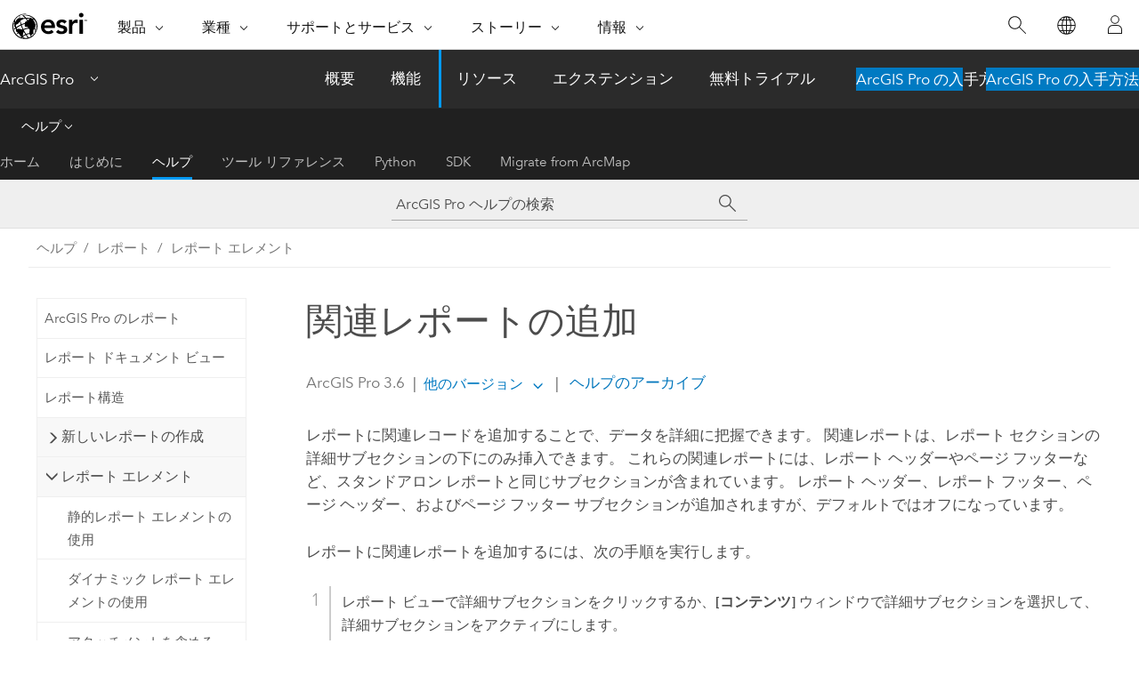

--- FILE ---
content_type: text/html; charset=UTF-8
request_url: https://pro.arcgis.com/ja/pro-app/latest/help/reports/add-a-related-report.htm
body_size: 21676
content:


<!DOCTYPE html>
<!--[if lt IE 7]>  <html class="ie lt-ie9 lt-ie8 lt-ie7 ie6" dir="ltr"> <![endif]-->
<!--[if IE 7]>     <html class="ie lt-ie9 lt-ie8 ie7" dir="ltr"> <![endif]-->
<!--[if IE 8]>     <html class="ie lt-ie9 ie8" dir="ltr"> <![endif]-->
<!--[if IE 9]>     <html class="ie ie9" dir="ltr"> <![endif]-->
<!--[if !IE]><!--> <html dir="ltr" lang="ja"> <!--<![endif]-->
<head>
    <meta charset="utf-8">
    <title>関連レポートの追加&mdash;ArcGIS Pro | ドキュメント</title>
    <meta content="IE=edge,chrome=1" http-equiv="X-UA-Compatible">

    <script>
      var appOverviewURL = "/content/esri-sites/en-us/arcgis/products/arcgis-pro/overview";
    </script>

    <script>
      var docConfig = {
        locale: 'ja'
        ,localedir: 'ja'
        ,langSelector: ''
        
        ,relativeUrl: false
        

        ,searchformUrl: '/search/'
        ,tertiaryNavIndex: '2'

        
      };
    </script>
	 


    
    <!--[if lt IE 9]>
      <script src="/cdn/js/libs/html5shiv.js" type="text/javascript"></script>
      <script src="/cdn/js/libs/selectivizr-min.js" type="text/javascript"></script>
      <script src="/cdn/js/libs/json2.js" type="text/javascript"></script>
      <script src="/cdn/js/libs/html5shiv-printshiv.js" type="text/javascript" >

    <![endif]-->

     <!--[if lt IE 11]>
    <script>
      $$(document).ready(function(){
        $$(".hideOnIE").hide();
      });
    </script>
    <![endif]-->
	<meta name="viewport" content="width=device-width, user-scalable=no">
	<link href="/assets/img/favicon.ico" rel="shortcut icon" >
	<link href="/assets/css/screen.css" media="screen" rel="stylesheet" type="text/css" />
	<link href="/cdn/calcite/css/documentation.css" media="screen" rel="stylesheet" type="text/css" />
	<link href="/assets/css/print.css" media="print" type="text/css" rel="stylesheet" />

	<!--
	<link href="/assets/css/screen_l10n.css" media="screen" rel="stylesheet" type="text/css" />
	<link href="/assets/css/documentation/base_l10n.css" media="screen" rel="stylesheet" type="text/css" />
	<link href="/assets/css/print_l10n.css" media="print" type="text/css" rel="stylesheet" />
	-->
	<script src="/cdn/js/libs/latest/jquery.latest.min.js" type="text/javascript"></script>
    <script src="/cdn/js/libs/latest/jquery-migrate-latest.min.js" type="text/javascript"></script>
	<script src="/cdn/js/libs/jquery.cookie.js" type="text/javascript"></script>
	<link href="/cdn/css/colorbox.css" media="screen" rel="stylesheet" type="text/css" />
	<link href="/cdn/css/colorbox_l10n.css" media="screen" rel="stylesheet" type="text/css" />
	<script src="/cdn/js/libs/jquery.colorbox-min.js" type="text/javascript"></script>
	<script src="/assets/js/video-init.js" type="text/javascript"></script>
	<script src="/assets/js/sitecfg.js" type="text/javascript"></script>
	
		<script src="/assets/js/signIn.js" type="text/javascript"></script>
	
	

	<!--- Language Picker -->
	<script src="/assets/js/locale/l10NStrings.js" type="text/javascript"></script>
	
		<script src="/assets/js/locale/langSelector.js" type="text/javascript"></script>
	

	<script src="/assets/js/calcite-web.js" type="text/javascript"></script>



  <!--- search MD -->
    <META name="description" content="新しい関連レポートの作成ウィンドウを使用して、関連レポートを既存のレポートに挿入します。"><META name="last-modified" content="2025-11-18"><META name="product" content="arcgis-pro"><META name="version" content="pro3.6"><META name="search-collection" content="help"><META name="search-category" content="help-general"><META name="subject" content="DATA"><META name="sub_category" content="ArcGIS Pro"><META name="content_type" content="Help Topic"><META name="subject_label" content="DATA"><META name="sub_category_label" content="ArcGIS Pro"><META name="content_type_label" content="ヘルプ トピック"><META name="content-language" content="ja">
    <!--- search MD -->
      
    <!-- Add in Global Nav -->
    <link rel="stylesheet" href="//webapps-cdn.esri.com/CDN/components/global-nav/css/gn.css" />
    <!--<script src="//webapps-cdn.esri.com/CDN/components/global-nav/test_data.js"></script>-->
    <script src="//webapps-cdn.esri.com/CDN/components/global-nav/js/gn.js"></script>
    <!-- End Add in Global Nav -->

</head>

<!--
      pub: GUID-C6C594DB-8787-435D-867E-523395715294=28
      tpc: GUID-C2AB54E4-8F11-4027-9187-8013198B3B61=10
      help-ids: []
      -->


<!-- variable declaration, if any -->

<body class="claro ja pro esrilocalnav">
  <!-- Secondary nav -->
  <script>
     insertCss(_esriAEMHost+"/etc.clientlibs/esri-sites/components/content/local-navigation/clientlibs.css")
     insertElem("div", "local-navigation", '<nav id="second-nav" navtype="existingNavigation" domain="'+_esriAEMHost+'" path="'+appOverviewURL+'"></nav>' )
  </script>

  
<!-- End of drawer -->

  
  <div class="wrapper">
      <!--googleoff: all-->


      <div id="skip-to-content">
        <!--googleoff: all-->
        <div class="search">
        <div class="esri-search-box">
          <div class="search-component">
            <form id="helpSearchForm">
              <input class="esri-search-textfield leader" name="q" placeholder="ArcGIS Pro ヘルプの検索" autocapitalize="off" autocomplete="off" autocorrect="off" spellcheck="false" aria-label="ArcGIS Pro ヘルプの検索">
  <input type="hidden" name="collection" value="help" />
  <input type="hidden" name="product" value="arcgis-pro" />
  <input type="hidden" name="version" value="pro3.6" />
  <input type="hidden" name="language" value="ja" />
  <button class="esri-search-button-submit" type="submit" aria-label="サーチ"></button>
            </form>
          </div>
        </div>
      </div>
        <!--googleon: all-->
       
        <!-- content goes here -->
        <div class="grid-container ">
          

            
              
  <!--BREADCRUMB-BEG--><div id="bigmac" class="sticky-breadcrumbs trailer-2" data-spy="affix" data-offset-top="180"> </div><!--BREADCRUMB-END-->
  <!--googleoff: all-->
    <div class="column-5 tablet-column-12 trailer-2 ">
      <aside class="js-accordion accordion reference-index" aria-live="polite" role="tablist">
        <div></div>
      </aside>

      <div class="js-sticky scroll-show tablet-hide leader-1 back-to-top" data-top="0" style="top: 0px;">
        <a href="#" class="btn btn-fill btn-clear">トップへ戻る</a>
      </div>
    </div>
  <!--googleon: all-->
  
            
            
            
	
		<div class="column-18  pre-1 content-section">
	
		<header class="trailer-1"><h1>関連レポートの追加</h1></header>

		 
	<!--googleoff: all-->
	
 				
	
   <!--googleon: all-->


		<main>
			
	
    	
    


			
<p id="GUID-55F7C793-82DE-41C2-B358-562332F522AC">レポートに関連レコードを追加することで、データを詳細に把握できます。 関連レポートは、レポート セクションの詳細サブセクションの下にのみ挿入できます。 これらの関連レポートには、レポート ヘッダーやページ フッターなど、スタンドアロン レポートと同じサブセクションが含まれています。 レポート ヘッダー、レポート フッター、ページ ヘッダー、およびページ フッター サブセクションが追加されますが、デフォルトではオフになっています。</p><p id="GUID-897AE82A-BFF9-4CBF-A35C-FA615DBDEF22">レポートに関連レポートを追加するには、次の手順を実行します。</p>

<section class="wfsteps padded-anchor" purpose="wfsteps"><div class="steps" id="ESRI_STEPS_D7D49BD7CA7248508DFAEFE6C6EAA9B9"><ol class="list-numbered" purpose="ol"><li purpose="step" id="ESRI_STEP_A06339AF0132430DBB9A7C025CE7D2D1"><span purpose="cmd">レポート ビューで詳細サブセクションをクリックするか、<span class="uicontrol">[コンテンツ]</span> ウィンドウで詳細サブセクションを選択して、詳細サブセクションをアクティブにします。</span></li><li purpose="step" id="ESRI_STEP_31D64055EAEF48079CF435F8728CE8F7"><span purpose="cmd"><span class="uicontrol">[挿入]</span> タブの <span class="uicontrol">[レポート]</span> グループで、<span class="uicontrol">[関連レポート]</span> <img purpose="img" placement="inline" alt="関連レポートの追加" title="関連レポートの追加" src="GUID-697DAF99-BE5D-438A-8039-DEBA1E98C0E8-web.png" loading="lazy"> をクリックして <span class="uicontrol">[新しい関連レポートの作成]</span> ウィンドウを開きます。</span><div class="info" purpose="info"><p id="GUID-27C0C8C6-F333-49BC-BCF0-60F77B7F8924">必要に応じて、<span class="uicontrol">[コンテンツ]</span> ウィンドウの詳細サブセクションを右クリックし、<span class="uicontrol">[関連レポート]</span> <img purpose="img" placement="inline" alt="関連レポートの追加" title="関連レポートの追加" src="GUID-697DAF99-BE5D-438A-8039-DEBA1E98C0E8-web.png" loading="lazy"> をクリックしてウィンドウを開きます。</p></div></li><li purpose="step" id="ESRI_STEP_C0D44FE9686743D7BD1DB7FBBACE0531"><span purpose="cmd"><span class="uicontrol">[新しい関連レポートの作成]</span> ウィンドウの <a class="xref xref" href="/ja/pro-app/3.6/help/reports/set-the-template-type.htm">[デフォルトの Esri テンプレートを使用]</a> ドロップダウン メニューで<span class="uicontrol">テンプレートを選択</span>して、<span class="uicontrol">[次へ]</span> をクリックします。</span><div class="info" purpose="info"><p id="GUID-C3EE933E-6D75-4CE4-8140-01E13F0021B3"><div class="panel trailer-1" id="GUID-666E2E8A-FDE0-4337-9AEC-3732E0599006"><h5 class="icon-ui-description trailer-0">ヒント:</h5><p id="GUID-C4E4CD3B-0646-4CC7-89B5-E7B07E19A86F">個別の関連レポートの作成にカスタム テンプレートを使用することはできません。 関連レポートを含むカスタム テンプレートを<a class="xref xref" href="/ja/pro-app/3.6/help/reports/share-as-a-template.htm">作成することはできます</a>。 <span class="uicontrol">[新しいレポートの作成]</span> ウィンドウでカスタム テンプレートを使用して、関連レポートを含めるためのプロンプトを追加します。</p></div></p></div></li><li purpose="step" id="ESRI_STEP_31BFCDDAD0BF43CF85B154FEE9918454"><span purpose="cmd"><span class="uicontrol">[関連レポート名]</span> テキスト ボックスに名前を入力します。</span></li><li purpose="step" id="ESRI_STEP_E69D31D367A84C6CBE0C7E7956537FE1"><span purpose="cmd"><span class="uicontrol">[リレートまたはリレーションシップ クラス]</span> ドロップダウン メニューを展開して、マップのリレートおよびリレーションシップ クラスで認識されているすべてのリストを表示します。</span><div class="info" purpose="info"><p id="GUID-36D5C8F7-4BC5-4DAF-BE0E-68921C859260">既存のレポート データ ソースから生成されたリレーションシップのみがリストされます。</p></div></li><li purpose="step" id="ESRI_STEP_8E2AEA0D089E4FA2B169858E93770BCA"><span purpose="cmd"><span class="uicontrol">[次へ]</span> をクリックして、<a class="xref xref" href="/ja/pro-app/3.6/help/reports/specify-report-data.htm">データをフィルターし、フィールドを指定</a>して、関連レポートに追加します。</span></li><li purpose="step" id="ESRI_STEP_7E03122EAB7E478DBB485A43FB4E4763"><span purpose="cmd"><span class="uicontrol">[行]</span> メニューからオプションを選択して、データ フィルターを設定します。</span><ul purpose="choices" id="ESRI_CHOICES_882FD9A2183D47E8B81AE0A3123A4AE2"><li purpose="choice" id="ESRI_CHOICE_7E276440649848D99ED2298890BB703F"><span class="uicontrol">[すべての行]</span> - すべての関連データが関連レコード レポートで使用されます。</li><li purpose="choice" id="ESRI_CHOICE_2708988946084C1CBF5A81FD6EA7575E"><span class="uicontrol">[式によるフィルター処理]</span> - <a class="xref xref" esrisubtype="extrel" hrefpfx="/ja/pro-app/3.6/help/mapping" href="/ja/pro-app/3.6/help/mapping/navigation/construct-and-modify-queries.htm">カスタム クエリで定義された</a>データのみが関連レコード レポートで使用されます。</li></ul></li><li purpose="step" id="ESRI_STEP_0960721696F24846AC553011816ECA14"><span purpose="cmd"><span class="uicontrol">[次へ]</span> をクリックして、必要に応じて関連データをグループ化し、並べ替えルールを追加します。</span><div class="info" purpose="info"><p id="GUID-B493BB59-F5A0-4173-95C6-43A63D8E18B5"><ul purpose="ul" id="UL_94FA6C964C2B43AB8C819CBE09CDDECE"><li purpose="li" id="LI_307C6EA791CD4184A4B54FAD53746896">グループ化は、ステップ 3 で選択したテンプレートにグループ化が含まれている場合にのみ使用できます。 選択したテンプレートにグループ化が含まれていない場合、このグループ化オプションは使用できません。</li><li purpose="li" id="LI_E76520FF80094DC38AC04BBF9BF880E4">デフォルトでは、昇順でグループ化が行われます。 <a class="xref xref" href="/ja/pro-app/3.6/help/reports/calculate-summary-statistics-in-a-report.htm">統計サマリー</a> (数、最小、最大、合計、平均、および標準偏差) を関連レポート グループとレポート フッターに追加できます。</li><li purpose="li" id="LI_5E8B1D20A8D8492B840D91E6BF39470F">グループ化テンプレートが使用されると、フィールド ラベルは最も内側のグループ ヘッダーに追加されます。 このステップでグループ化フィールドが選択されていない場合、フィールド ラベルは含まれません。</li></ul></p></div></li><li purpose="step" id="ESRI_STEP_0B23BC67A0ED43B49501574DFC7C8525"><span purpose="cmd"><span class="uicontrol">[次へ]</span> をクリックして、<a class="xref xref" href="/ja/pro-app/3.6/help/reports/design-the-report.htm">レポートのスタイリングを設計</a>します。</span></li><li purpose="step" id="ESRI_STEP_B3007A78CD7E4C96BCA92336E7A46C5A"><span purpose="cmd">関連レコードを挿入するには、<span class="uicontrol">[完了]</span> をクリックします。</span></li></ol></div><section class="result padded-anchor" id="ESRI_RESULT_E8E46EDEFBF84827B04A9A6A6ADA7876" purpose="result"><p id="GUID-8BCD8EB0-9D27-4AED-AB90-4CF611820FBE">関連レポートが、プライマリ レポートの詳細サブセクションの下に表示されます。 詳細サブセクションのほか、レポートにはレポート ヘッダーおよびフッター、定義済みのグループ ヘッダーおよびフッターが含まれます。</p><p id="GUID-96AA9C5A-8879-42D8-A9A7-9761CFA0AA20">プライマリ レポート、別のサブレポート、または既存の関連レポートの詳細サブセクションを選択して関連レポートを追加することができます。 新たに挿入した関連レポートは選択したサブセクションの下に追加されます。 関連レポートの表示順序を変更するには、関連レポートを右クリックして、<span class="uicontrol">[上に移動]</span> <img purpose="img" placement="inline" alt="セクションを上に移動" title="セクションを上に移動" src="GUID-BF81A939-64F8-4006-BAD6-CEAB201AED17-web.png" loading="lazy"> または <span class="uicontrol">[下に移動]</span> <img purpose="img" placement="inline" alt="セクションを下に移動" title="セクションを下に移動" src="GUID-5F3CC996-296F-439F-9906-C053C8290557-web.png" loading="lazy"> のいずれかを選択します。<div class="panel trailer-1 note" id="GUID-846F8DCE-D6A6-4599-8649-1820DB68C319"><h5 class="icon-ui-comment trailer-0">注意:</h5><p id="GUID-49873DA6-173B-40FA-9C9B-3D610F842EE9">関連するデータ ソースが壊れている場合は、「再定義」する必要があります。 このためには、<span class="uicontrol">[コンテンツ]</span> ウィンドウの関連レポート サブセクションを右クリックして <span class="uicontrol">[プロパティ]</span> <img purpose="img" placement="inline" alt="プロパティ" title="プロパティ" src="GUID-F71F36EA-E0DF-43E4-AE43-F14FFB09502F-web.png" loading="lazy"> をクリックし、<span class="uicontrol">[関連レポートのプロパティ]</span> ダイアログ ボックスを開きます。 <span class="uicontrol">[ソース]</span> タブで、<span class="uicontrol">[関連レポートの修正]</span> ボタン <img purpose="img" placement="inline" alt="関連レポートの修正" title="関連レポートの修正" src="GUID-425CA2D9-3335-4E66-9C3E-824F1C343FB3-web.png" loading="lazy"> をクリックします。 <span class="uicontrol">[関連レポート ソースの更新]</span> ダイアログ ボックスが表示されます。 ドロップダウン メニューからリレートを選択し、<span class="uicontrol">[OK]</span> をクリックします。 現在レポートに存在しないリレートのみがリストされます。 <span class="uicontrol">[関連レポートのプロパティ]</span> ダイアログ ボックスで <span class="uicontrol">[OK]</span> をクリックして、この変更を保存します。</p><p id="GUID-874B801A-CA11-4DFC-BD64-8109C6E5FB2F">メインのデータ ソースを変更すると、関連がなくなる可能性があります。レポートを共有したときに、関連レコードはエクスポートされません。</p></div></p></section></section><section class="section2 leader-1" purpose="relatedtopics"><h4 class="trailer-0">関連トピック</h4><ul class="pre-0 trailer-2"><li><a class="xref relatedtopic" href="/ja/pro-app/3.6/help/reports/static-report-elements.htm">静的レポート エレメントの使用</a></li><li><a class="xref relatedtopic" href="/ja/pro-app/3.6/help/reports/dynamic-report-elements.htm">ダイナミック レポート エレメントの使用</a></li><li><a class="xref relatedtopic" href="/ja/pro-app/3.6/help/reports/attachment-report-elements.htm">アタッチメントを含める</a></li><li><a class="xref relatedtopic" href="/ja/pro-app/3.6/help/reports/chart-frame-report-elements.htm">チャート フレームを含める</a></li><li><a class="xref relatedtopic" href="/ja/pro-app/3.6/help/reports/add-a-map.htm">マップの追加</a></li><li><a class="xref relatedtopic" href="/ja/pro-app/3.6/help/reports/include-a-supplemental-page.htm">補足ページの追加</a></li><li><a class="xref relatedtopic" href="/ja/pro-app/3.6/help/reports/add-a-subreport.htm">サブレポートの追加</a></li></ul></section>
			
				<hr>
				<!--googleoff: all-->
				
	
        
		    <p class="feedback right">
		        <a id="afb" class="icon-ui-contact" href="/feedback/" data-langlabel="feedback-on-this-topic" >このトピックへのフィードバック</a>
		    </p>
        
	

				<!--googleon: all-->
			
		</main>
	</div>
	
	<!--googleoff: all-->
	
 				
	
   <!--googleon: all-->




          
        </div>
        <!-- ENDPAGECONTENT -->

      </div>

    </div>  <!-- End of wrapper -->

    <div id="globalfooter"></div>

  <!--googleoff: all-->

  
	<script src="/assets/js/init.js" type="text/javascript"></script>
	<!--<script src="/assets/js/drop-down.js" type="text/javascript"></script>-->
	<script src="/assets/js/search/searchform.js" type="text/javascript"></script>
	<script src="/cdn/js/link-modifier.js" type="text/javascript"></script>
	<script src="/cdn/js/sitewide.js" type="text/javascript"></script>
	<script src="/cdn/js/libs/highlight.pack.js" type="text/javascript"></script>
	<script>hljs.initHighlightingOnLoad();</script>


  
    

  <script src="/cdn/js/affix.js" type="text/javascript"></script>
  <script type="text/javascript">
    $(function () {
          var appendFlg = true;

          $("#bigmac")
          .on("affixed.bs.affix", function (evt) {
            if (appendFlg) {
              $("<a class='crumb' href='#'>関連レポートの追加</a>").insertAfter ($("#bigmac nav a").last());
              appendFlg = false;
            }
          })
          .on ("affix-top.bs.affix", function(evt) {
            if (!appendFlg) {
              $("#bigmac nav a").last().remove();
            }
            appendFlg = true;
          })
    })
  </script>
  
        <script type="text/javascript">
          window.doctoc = {
            pubID: "2325",
            tpcID: "28",
            
            hideToc : false
          }
        </script>

        <script type="text/javascript" src="/ja/pro-app/3.6/help/main/1868.js" ></script>
        <script type="text/javascript" src="/ja/pro-app/3.6/help/reports/2325.js" ></script>
        <script type="text/javascript" src="/cdn/calcite/js/protoc.js" ></script>

        

  <noscript>
        <p>
            <a href="flisting.htm">flist</a>
        </p>
    </noscript>
    
	<script src="//mtags.arcgis.com/tags-min.js"></script>

  
  
    
    
    <script>
      document.write("<script src='" + _esriAEMHost+"/etc.clientlibs/esri-sites/clientlibs/localNav.js'><\/script>");
    </script>

  </body>
</html>

--- FILE ---
content_type: text/html; charset=UTF-8
request_url: https://pro.arcgis.com/ja/pro-app/latest/help/reports/add-a-related-report.htm
body_size: 21669
content:


<!DOCTYPE html>
<!--[if lt IE 7]>  <html class="ie lt-ie9 lt-ie8 lt-ie7 ie6" dir="ltr"> <![endif]-->
<!--[if IE 7]>     <html class="ie lt-ie9 lt-ie8 ie7" dir="ltr"> <![endif]-->
<!--[if IE 8]>     <html class="ie lt-ie9 ie8" dir="ltr"> <![endif]-->
<!--[if IE 9]>     <html class="ie ie9" dir="ltr"> <![endif]-->
<!--[if !IE]><!--> <html dir="ltr" lang="ja"> <!--<![endif]-->
<head>
    <meta charset="utf-8">
    <title>関連レポートの追加&mdash;ArcGIS Pro | ドキュメント</title>
    <meta content="IE=edge,chrome=1" http-equiv="X-UA-Compatible">

    <script>
      var appOverviewURL = "/content/esri-sites/en-us/arcgis/products/arcgis-pro/overview";
    </script>

    <script>
      var docConfig = {
        locale: 'ja'
        ,localedir: 'ja'
        ,langSelector: ''
        
        ,relativeUrl: false
        

        ,searchformUrl: '/search/'
        ,tertiaryNavIndex: '2'

        
      };
    </script>
	 


    
    <!--[if lt IE 9]>
      <script src="/cdn/js/libs/html5shiv.js" type="text/javascript"></script>
      <script src="/cdn/js/libs/selectivizr-min.js" type="text/javascript"></script>
      <script src="/cdn/js/libs/json2.js" type="text/javascript"></script>
      <script src="/cdn/js/libs/html5shiv-printshiv.js" type="text/javascript" >

    <![endif]-->

     <!--[if lt IE 11]>
    <script>
      $$(document).ready(function(){
        $$(".hideOnIE").hide();
      });
    </script>
    <![endif]-->
	<meta name="viewport" content="width=device-width, user-scalable=no">
	<link href="/assets/img/favicon.ico" rel="shortcut icon" >
	<link href="/assets/css/screen.css" media="screen" rel="stylesheet" type="text/css" />
	<link href="/cdn/calcite/css/documentation.css" media="screen" rel="stylesheet" type="text/css" />
	<link href="/assets/css/print.css" media="print" type="text/css" rel="stylesheet" />

	<!--
	<link href="/assets/css/screen_l10n.css" media="screen" rel="stylesheet" type="text/css" />
	<link href="/assets/css/documentation/base_l10n.css" media="screen" rel="stylesheet" type="text/css" />
	<link href="/assets/css/print_l10n.css" media="print" type="text/css" rel="stylesheet" />
	-->
	<script src="/cdn/js/libs/latest/jquery.latest.min.js" type="text/javascript"></script>
    <script src="/cdn/js/libs/latest/jquery-migrate-latest.min.js" type="text/javascript"></script>
	<script src="/cdn/js/libs/jquery.cookie.js" type="text/javascript"></script>
	<link href="/cdn/css/colorbox.css" media="screen" rel="stylesheet" type="text/css" />
	<link href="/cdn/css/colorbox_l10n.css" media="screen" rel="stylesheet" type="text/css" />
	<script src="/cdn/js/libs/jquery.colorbox-min.js" type="text/javascript"></script>
	<script src="/assets/js/video-init.js" type="text/javascript"></script>
	<script src="/assets/js/sitecfg.js" type="text/javascript"></script>
	
		<script src="/assets/js/signIn.js" type="text/javascript"></script>
	
	

	<!--- Language Picker -->
	<script src="/assets/js/locale/l10NStrings.js" type="text/javascript"></script>
	
		<script src="/assets/js/locale/langSelector.js" type="text/javascript"></script>
	

	<script src="/assets/js/calcite-web.js" type="text/javascript"></script>



  <!--- search MD -->
    <META name="description" content="新しい関連レポートの作成ウィンドウを使用して、関連レポートを既存のレポートに挿入します。"><META name="last-modified" content="2025-11-18"><META name="product" content="arcgis-pro"><META name="version" content="pro3.6"><META name="search-collection" content="help"><META name="search-category" content="help-general"><META name="subject" content="DATA"><META name="sub_category" content="ArcGIS Pro"><META name="content_type" content="Help Topic"><META name="subject_label" content="DATA"><META name="sub_category_label" content="ArcGIS Pro"><META name="content_type_label" content="ヘルプ トピック"><META name="content-language" content="ja">
    <!--- search MD -->
      
    <!-- Add in Global Nav -->
    <link rel="stylesheet" href="//webapps-cdn.esri.com/CDN/components/global-nav/css/gn.css" />
    <!--<script src="//webapps-cdn.esri.com/CDN/components/global-nav/test_data.js"></script>-->
    <script src="//webapps-cdn.esri.com/CDN/components/global-nav/js/gn.js"></script>
    <!-- End Add in Global Nav -->

</head>

<!--
      pub: GUID-C6C594DB-8787-435D-867E-523395715294=28
      tpc: GUID-C2AB54E4-8F11-4027-9187-8013198B3B61=10
      help-ids: []
      -->


<!-- variable declaration, if any -->

<body class="claro ja pro esrilocalnav">
  <!-- Secondary nav -->
  <script>
     insertCss(_esriAEMHost+"/etc.clientlibs/esri-sites/components/content/local-navigation/clientlibs.css")
     insertElem("div", "local-navigation", '<nav id="second-nav" navtype="existingNavigation" domain="'+_esriAEMHost+'" path="'+appOverviewURL+'"></nav>' )
  </script>

  
<!-- End of drawer -->

  
  <div class="wrapper">
      <!--googleoff: all-->


      <div id="skip-to-content">
        <!--googleoff: all-->
        <div class="search">
        <div class="esri-search-box">
          <div class="search-component">
            <form id="helpSearchForm">
              <input class="esri-search-textfield leader" name="q" placeholder="ArcGIS Pro ヘルプの検索" autocapitalize="off" autocomplete="off" autocorrect="off" spellcheck="false" aria-label="ArcGIS Pro ヘルプの検索">
  <input type="hidden" name="collection" value="help" />
  <input type="hidden" name="product" value="arcgis-pro" />
  <input type="hidden" name="version" value="pro3.6" />
  <input type="hidden" name="language" value="ja" />
  <button class="esri-search-button-submit" type="submit" aria-label="サーチ"></button>
            </form>
          </div>
        </div>
      </div>
        <!--googleon: all-->
       
        <!-- content goes here -->
        <div class="grid-container ">
          

            
              
  <!--BREADCRUMB-BEG--><div id="bigmac" class="sticky-breadcrumbs trailer-2" data-spy="affix" data-offset-top="180"> </div><!--BREADCRUMB-END-->
  <!--googleoff: all-->
    <div class="column-5 tablet-column-12 trailer-2 ">
      <aside class="js-accordion accordion reference-index" aria-live="polite" role="tablist">
        <div></div>
      </aside>

      <div class="js-sticky scroll-show tablet-hide leader-1 back-to-top" data-top="0" style="top: 0px;">
        <a href="#" class="btn btn-fill btn-clear">トップへ戻る</a>
      </div>
    </div>
  <!--googleon: all-->
  
            
            
            
	
		<div class="column-18  pre-1 content-section">
	
		<header class="trailer-1"><h1>関連レポートの追加</h1></header>

		 
	<!--googleoff: all-->
	
 				
	
   <!--googleon: all-->


		<main>
			
	
    	
    


			
<p id="GUID-55F7C793-82DE-41C2-B358-562332F522AC">レポートに関連レコードを追加することで、データを詳細に把握できます。 関連レポートは、レポート セクションの詳細サブセクションの下にのみ挿入できます。 これらの関連レポートには、レポート ヘッダーやページ フッターなど、スタンドアロン レポートと同じサブセクションが含まれています。 レポート ヘッダー、レポート フッター、ページ ヘッダー、およびページ フッター サブセクションが追加されますが、デフォルトではオフになっています。</p><p id="GUID-897AE82A-BFF9-4CBF-A35C-FA615DBDEF22">レポートに関連レポートを追加するには、次の手順を実行します。</p>

<section class="wfsteps padded-anchor" purpose="wfsteps"><div class="steps" id="ESRI_STEPS_D7D49BD7CA7248508DFAEFE6C6EAA9B9"><ol class="list-numbered" purpose="ol"><li purpose="step" id="ESRI_STEP_A06339AF0132430DBB9A7C025CE7D2D1"><span purpose="cmd">レポート ビューで詳細サブセクションをクリックするか、<span class="uicontrol">[コンテンツ]</span> ウィンドウで詳細サブセクションを選択して、詳細サブセクションをアクティブにします。</span></li><li purpose="step" id="ESRI_STEP_31D64055EAEF48079CF435F8728CE8F7"><span purpose="cmd"><span class="uicontrol">[挿入]</span> タブの <span class="uicontrol">[レポート]</span> グループで、<span class="uicontrol">[関連レポート]</span> <img purpose="img" placement="inline" alt="関連レポートの追加" title="関連レポートの追加" src="GUID-697DAF99-BE5D-438A-8039-DEBA1E98C0E8-web.png" loading="lazy"> をクリックして <span class="uicontrol">[新しい関連レポートの作成]</span> ウィンドウを開きます。</span><div class="info" purpose="info"><p id="GUID-27C0C8C6-F333-49BC-BCF0-60F77B7F8924">必要に応じて、<span class="uicontrol">[コンテンツ]</span> ウィンドウの詳細サブセクションを右クリックし、<span class="uicontrol">[関連レポート]</span> <img purpose="img" placement="inline" alt="関連レポートの追加" title="関連レポートの追加" src="GUID-697DAF99-BE5D-438A-8039-DEBA1E98C0E8-web.png" loading="lazy"> をクリックしてウィンドウを開きます。</p></div></li><li purpose="step" id="ESRI_STEP_C0D44FE9686743D7BD1DB7FBBACE0531"><span purpose="cmd"><span class="uicontrol">[新しい関連レポートの作成]</span> ウィンドウの <a class="xref xref" href="/ja/pro-app/3.6/help/reports/set-the-template-type.htm">[デフォルトの Esri テンプレートを使用]</a> ドロップダウン メニューで<span class="uicontrol">テンプレートを選択</span>して、<span class="uicontrol">[次へ]</span> をクリックします。</span><div class="info" purpose="info"><p id="GUID-C3EE933E-6D75-4CE4-8140-01E13F0021B3"><div class="panel trailer-1" id="GUID-666E2E8A-FDE0-4337-9AEC-3732E0599006"><h5 class="icon-ui-description trailer-0">ヒント:</h5><p id="GUID-C4E4CD3B-0646-4CC7-89B5-E7B07E19A86F">個別の関連レポートの作成にカスタム テンプレートを使用することはできません。 関連レポートを含むカスタム テンプレートを<a class="xref xref" href="/ja/pro-app/3.6/help/reports/share-as-a-template.htm">作成することはできます</a>。 <span class="uicontrol">[新しいレポートの作成]</span> ウィンドウでカスタム テンプレートを使用して、関連レポートを含めるためのプロンプトを追加します。</p></div></p></div></li><li purpose="step" id="ESRI_STEP_31BFCDDAD0BF43CF85B154FEE9918454"><span purpose="cmd"><span class="uicontrol">[関連レポート名]</span> テキスト ボックスに名前を入力します。</span></li><li purpose="step" id="ESRI_STEP_E69D31D367A84C6CBE0C7E7956537FE1"><span purpose="cmd"><span class="uicontrol">[リレートまたはリレーションシップ クラス]</span> ドロップダウン メニューを展開して、マップのリレートおよびリレーションシップ クラスで認識されているすべてのリストを表示します。</span><div class="info" purpose="info"><p id="GUID-36D5C8F7-4BC5-4DAF-BE0E-68921C859260">既存のレポート データ ソースから生成されたリレーションシップのみがリストされます。</p></div></li><li purpose="step" id="ESRI_STEP_8E2AEA0D089E4FA2B169858E93770BCA"><span purpose="cmd"><span class="uicontrol">[次へ]</span> をクリックして、<a class="xref xref" href="/ja/pro-app/3.6/help/reports/specify-report-data.htm">データをフィルターし、フィールドを指定</a>して、関連レポートに追加します。</span></li><li purpose="step" id="ESRI_STEP_7E03122EAB7E478DBB485A43FB4E4763"><span purpose="cmd"><span class="uicontrol">[行]</span> メニューからオプションを選択して、データ フィルターを設定します。</span><ul purpose="choices" id="ESRI_CHOICES_882FD9A2183D47E8B81AE0A3123A4AE2"><li purpose="choice" id="ESRI_CHOICE_7E276440649848D99ED2298890BB703F"><span class="uicontrol">[すべての行]</span> - すべての関連データが関連レコード レポートで使用されます。</li><li purpose="choice" id="ESRI_CHOICE_2708988946084C1CBF5A81FD6EA7575E"><span class="uicontrol">[式によるフィルター処理]</span> - <a class="xref xref" esrisubtype="extrel" hrefpfx="/ja/pro-app/3.6/help/mapping" href="/ja/pro-app/3.6/help/mapping/navigation/construct-and-modify-queries.htm">カスタム クエリで定義された</a>データのみが関連レコード レポートで使用されます。</li></ul></li><li purpose="step" id="ESRI_STEP_0960721696F24846AC553011816ECA14"><span purpose="cmd"><span class="uicontrol">[次へ]</span> をクリックして、必要に応じて関連データをグループ化し、並べ替えルールを追加します。</span><div class="info" purpose="info"><p id="GUID-B493BB59-F5A0-4173-95C6-43A63D8E18B5"><ul purpose="ul" id="UL_94FA6C964C2B43AB8C819CBE09CDDECE"><li purpose="li" id="LI_307C6EA791CD4184A4B54FAD53746896">グループ化は、ステップ 3 で選択したテンプレートにグループ化が含まれている場合にのみ使用できます。 選択したテンプレートにグループ化が含まれていない場合、このグループ化オプションは使用できません。</li><li purpose="li" id="LI_E76520FF80094DC38AC04BBF9BF880E4">デフォルトでは、昇順でグループ化が行われます。 <a class="xref xref" href="/ja/pro-app/3.6/help/reports/calculate-summary-statistics-in-a-report.htm">統計サマリー</a> (数、最小、最大、合計、平均、および標準偏差) を関連レポート グループとレポート フッターに追加できます。</li><li purpose="li" id="LI_5E8B1D20A8D8492B840D91E6BF39470F">グループ化テンプレートが使用されると、フィールド ラベルは最も内側のグループ ヘッダーに追加されます。 このステップでグループ化フィールドが選択されていない場合、フィールド ラベルは含まれません。</li></ul></p></div></li><li purpose="step" id="ESRI_STEP_0B23BC67A0ED43B49501574DFC7C8525"><span purpose="cmd"><span class="uicontrol">[次へ]</span> をクリックして、<a class="xref xref" href="/ja/pro-app/3.6/help/reports/design-the-report.htm">レポートのスタイリングを設計</a>します。</span></li><li purpose="step" id="ESRI_STEP_B3007A78CD7E4C96BCA92336E7A46C5A"><span purpose="cmd">関連レコードを挿入するには、<span class="uicontrol">[完了]</span> をクリックします。</span></li></ol></div><section class="result padded-anchor" id="ESRI_RESULT_E8E46EDEFBF84827B04A9A6A6ADA7876" purpose="result"><p id="GUID-8BCD8EB0-9D27-4AED-AB90-4CF611820FBE">関連レポートが、プライマリ レポートの詳細サブセクションの下に表示されます。 詳細サブセクションのほか、レポートにはレポート ヘッダーおよびフッター、定義済みのグループ ヘッダーおよびフッターが含まれます。</p><p id="GUID-96AA9C5A-8879-42D8-A9A7-9761CFA0AA20">プライマリ レポート、別のサブレポート、または既存の関連レポートの詳細サブセクションを選択して関連レポートを追加することができます。 新たに挿入した関連レポートは選択したサブセクションの下に追加されます。 関連レポートの表示順序を変更するには、関連レポートを右クリックして、<span class="uicontrol">[上に移動]</span> <img purpose="img" placement="inline" alt="セクションを上に移動" title="セクションを上に移動" src="GUID-BF81A939-64F8-4006-BAD6-CEAB201AED17-web.png" loading="lazy"> または <span class="uicontrol">[下に移動]</span> <img purpose="img" placement="inline" alt="セクションを下に移動" title="セクションを下に移動" src="GUID-5F3CC996-296F-439F-9906-C053C8290557-web.png" loading="lazy"> のいずれかを選択します。<div class="panel trailer-1 note" id="GUID-846F8DCE-D6A6-4599-8649-1820DB68C319"><h5 class="icon-ui-comment trailer-0">注意:</h5><p id="GUID-49873DA6-173B-40FA-9C9B-3D610F842EE9">関連するデータ ソースが壊れている場合は、「再定義」する必要があります。 このためには、<span class="uicontrol">[コンテンツ]</span> ウィンドウの関連レポート サブセクションを右クリックして <span class="uicontrol">[プロパティ]</span> <img purpose="img" placement="inline" alt="プロパティ" title="プロパティ" src="GUID-F71F36EA-E0DF-43E4-AE43-F14FFB09502F-web.png" loading="lazy"> をクリックし、<span class="uicontrol">[関連レポートのプロパティ]</span> ダイアログ ボックスを開きます。 <span class="uicontrol">[ソース]</span> タブで、<span class="uicontrol">[関連レポートの修正]</span> ボタン <img purpose="img" placement="inline" alt="関連レポートの修正" title="関連レポートの修正" src="GUID-425CA2D9-3335-4E66-9C3E-824F1C343FB3-web.png" loading="lazy"> をクリックします。 <span class="uicontrol">[関連レポート ソースの更新]</span> ダイアログ ボックスが表示されます。 ドロップダウン メニューからリレートを選択し、<span class="uicontrol">[OK]</span> をクリックします。 現在レポートに存在しないリレートのみがリストされます。 <span class="uicontrol">[関連レポートのプロパティ]</span> ダイアログ ボックスで <span class="uicontrol">[OK]</span> をクリックして、この変更を保存します。</p><p id="GUID-874B801A-CA11-4DFC-BD64-8109C6E5FB2F">メインのデータ ソースを変更すると、関連がなくなる可能性があります。レポートを共有したときに、関連レコードはエクスポートされません。</p></div></p></section></section><section class="section2 leader-1" purpose="relatedtopics"><h4 class="trailer-0">関連トピック</h4><ul class="pre-0 trailer-2"><li><a class="xref relatedtopic" href="/ja/pro-app/3.6/help/reports/static-report-elements.htm">静的レポート エレメントの使用</a></li><li><a class="xref relatedtopic" href="/ja/pro-app/3.6/help/reports/dynamic-report-elements.htm">ダイナミック レポート エレメントの使用</a></li><li><a class="xref relatedtopic" href="/ja/pro-app/3.6/help/reports/attachment-report-elements.htm">アタッチメントを含める</a></li><li><a class="xref relatedtopic" href="/ja/pro-app/3.6/help/reports/chart-frame-report-elements.htm">チャート フレームを含める</a></li><li><a class="xref relatedtopic" href="/ja/pro-app/3.6/help/reports/add-a-map.htm">マップの追加</a></li><li><a class="xref relatedtopic" href="/ja/pro-app/3.6/help/reports/include-a-supplemental-page.htm">補足ページの追加</a></li><li><a class="xref relatedtopic" href="/ja/pro-app/3.6/help/reports/add-a-subreport.htm">サブレポートの追加</a></li></ul></section>
			
				<hr>
				<!--googleoff: all-->
				
	
        
		    <p class="feedback right">
		        <a id="afb" class="icon-ui-contact" href="/feedback/" data-langlabel="feedback-on-this-topic" >このトピックへのフィードバック</a>
		    </p>
        
	

				<!--googleon: all-->
			
		</main>
	</div>
	
	<!--googleoff: all-->
	
 				
	
   <!--googleon: all-->




          
        </div>
        <!-- ENDPAGECONTENT -->

      </div>

    </div>  <!-- End of wrapper -->

    <div id="globalfooter"></div>

  <!--googleoff: all-->

  
	<script src="/assets/js/init.js" type="text/javascript"></script>
	<!--<script src="/assets/js/drop-down.js" type="text/javascript"></script>-->
	<script src="/assets/js/search/searchform.js" type="text/javascript"></script>
	<script src="/cdn/js/link-modifier.js" type="text/javascript"></script>
	<script src="/cdn/js/sitewide.js" type="text/javascript"></script>
	<script src="/cdn/js/libs/highlight.pack.js" type="text/javascript"></script>
	<script>hljs.initHighlightingOnLoad();</script>


  
    

  <script src="/cdn/js/affix.js" type="text/javascript"></script>
  <script type="text/javascript">
    $(function () {
          var appendFlg = true;

          $("#bigmac")
          .on("affixed.bs.affix", function (evt) {
            if (appendFlg) {
              $("<a class='crumb' href='#'>関連レポートの追加</a>").insertAfter ($("#bigmac nav a").last());
              appendFlg = false;
            }
          })
          .on ("affix-top.bs.affix", function(evt) {
            if (!appendFlg) {
              $("#bigmac nav a").last().remove();
            }
            appendFlg = true;
          })
    })
  </script>
  
        <script type="text/javascript">
          window.doctoc = {
            pubID: "2325",
            tpcID: "28",
            
            hideToc : false
          }
        </script>

        <script type="text/javascript" src="/ja/pro-app/3.6/help/main/1868.js" ></script>
        <script type="text/javascript" src="/ja/pro-app/3.6/help/reports/2325.js" ></script>
        <script type="text/javascript" src="/cdn/calcite/js/protoc.js" ></script>

        

  <noscript>
        <p>
            <a href="flisting.htm">flist</a>
        </p>
    </noscript>
    
	<script src="//mtags.arcgis.com/tags-min.js"></script>

  
  
    
    
    <script>
      document.write("<script src='" + _esriAEMHost+"/etc.clientlibs/esri-sites/clientlibs/localNav.js'><\/script>");
    </script>

  </body>
</html>

--- FILE ---
content_type: text/html; charset=UTF-8
request_url: https://pro.arcgis.com/ja/pro-app/3.5/help/reports/add-a-related-report.htm
body_size: 21654
content:


<!DOCTYPE html>
<!--[if lt IE 7]>  <html class="ie lt-ie9 lt-ie8 lt-ie7 ie6" dir="ltr"> <![endif]-->
<!--[if IE 7]>     <html class="ie lt-ie9 lt-ie8 ie7" dir="ltr"> <![endif]-->
<!--[if IE 8]>     <html class="ie lt-ie9 ie8" dir="ltr"> <![endif]-->
<!--[if IE 9]>     <html class="ie ie9" dir="ltr"> <![endif]-->
<!--[if !IE]><!--> <html dir="ltr" lang="ja"> <!--<![endif]-->
<head>
    <meta charset="utf-8">
    <title>関連レポートの追加&mdash;ArcGIS Pro | ドキュメント</title>
    <meta content="IE=edge,chrome=1" http-equiv="X-UA-Compatible">

    <script>
      var appOverviewURL = "/content/esri-sites/en-us/arcgis/products/arcgis-pro/overview";
    </script>

    <script>
      var docConfig = {
        locale: 'ja'
        ,localedir: 'ja'
        ,langSelector: ''
        
        ,relativeUrl: false
        

        ,searchformUrl: '/search/'
        ,tertiaryNavIndex: '2'

        
      };
    </script>
	 


    
    <!--[if lt IE 9]>
      <script src="/cdn/js/libs/html5shiv.js" type="text/javascript"></script>
      <script src="/cdn/js/libs/selectivizr-min.js" type="text/javascript"></script>
      <script src="/cdn/js/libs/json2.js" type="text/javascript"></script>
      <script src="/cdn/js/libs/html5shiv-printshiv.js" type="text/javascript" >

    <![endif]-->

     <!--[if lt IE 11]>
    <script>
      $$(document).ready(function(){
        $$(".hideOnIE").hide();
      });
    </script>
    <![endif]-->
	<meta name="viewport" content="width=device-width, user-scalable=no">
	<link href="/assets/img/favicon.ico" rel="shortcut icon" >
	<link href="/assets/css/screen.css" media="screen" rel="stylesheet" type="text/css" />
	<link href="/cdn/calcite/css/documentation.css" media="screen" rel="stylesheet" type="text/css" />
	<link href="/assets/css/print.css" media="print" type="text/css" rel="stylesheet" />

	<!--
	<link href="/assets/css/screen_l10n.css" media="screen" rel="stylesheet" type="text/css" />
	<link href="/assets/css/documentation/base_l10n.css" media="screen" rel="stylesheet" type="text/css" />
	<link href="/assets/css/print_l10n.css" media="print" type="text/css" rel="stylesheet" />
	-->
	<script src="/cdn/js/libs/latest/jquery.latest.min.js" type="text/javascript"></script>
    <script src="/cdn/js/libs/latest/jquery-migrate-latest.min.js" type="text/javascript"></script>
	<script src="/cdn/js/libs/jquery.cookie.js" type="text/javascript"></script>
	<link href="/cdn/css/colorbox.css" media="screen" rel="stylesheet" type="text/css" />
	<link href="/cdn/css/colorbox_l10n.css" media="screen" rel="stylesheet" type="text/css" />
	<script src="/cdn/js/libs/jquery.colorbox-min.js" type="text/javascript"></script>
	<script src="/assets/js/video-init.js" type="text/javascript"></script>
	<script src="/assets/js/sitecfg.js" type="text/javascript"></script>
	
		<script src="/assets/js/signIn.js" type="text/javascript"></script>
	
	

	<!--- Language Picker -->
	<script src="/assets/js/locale/l10NStrings.js" type="text/javascript"></script>
	
		<script src="/assets/js/locale/langSelector.js" type="text/javascript"></script>
	

	<script src="/assets/js/calcite-web.js" type="text/javascript"></script>



  <!--- search MD -->
    <META name="description" content="新しい関連レポートの作成ウィンドウを使用して、関連レポートを既存のレポートに挿入します。"><META name="last-modified" content="2025-5-21"><META name="product" content="arcgis-pro"><META name="version" content="pro3.5"><META name="search-collection" content="help"><META name="search-category" content="help-general"><META name="subject" content="DATA"><META name="sub_category" content="ArcGIS Pro"><META name="content_type" content="Help Topic"><META name="subject_label" content="DATA"><META name="sub_category_label" content="ArcGIS Pro"><META name="content_type_label" content="ヘルプ トピック"><META name="content-language" content="ja">
    <!--- search MD -->
      
    <!-- Add in Global Nav -->
    <link rel="stylesheet" href="//webapps-cdn.esri.com/CDN/components/global-nav/css/gn.css" />
    <!--<script src="//webapps-cdn.esri.com/CDN/components/global-nav/test_data.js"></script>-->
    <script src="//webapps-cdn.esri.com/CDN/components/global-nav/js/gn.js"></script>
    <!-- End Add in Global Nav -->

</head>

<!--
      pub: GUID-C6C594DB-8787-435D-867E-523395715294=26
      tpc: GUID-C2AB54E4-8F11-4027-9187-8013198B3B61=10
      help-ids: []
      -->


<!-- variable declaration, if any -->

<body class="claro ja pro esrilocalnav">
  <!-- Secondary nav -->
  <script>
     insertCss(_esriAEMHost+"/etc.clientlibs/esri-sites/components/content/local-navigation/clientlibs.css")
     insertElem("div", "local-navigation", '<nav id="second-nav" navtype="existingNavigation" domain="'+_esriAEMHost+'" path="'+appOverviewURL+'"></nav>' )
  </script>

  
<!-- End of drawer -->

  
  <div class="wrapper">
      <!--googleoff: all-->


      <div id="skip-to-content">
        <!--googleoff: all-->
        <div class="search">
        <div class="esri-search-box">
          <div class="search-component">
            <form id="helpSearchForm">
              <input class="esri-search-textfield leader" name="q" placeholder="ArcGIS Pro ヘルプの検索" autocapitalize="off" autocomplete="off" autocorrect="off" spellcheck="false" aria-label="ArcGIS Pro ヘルプの検索">
  <input type="hidden" name="collection" value="help" />
  <input type="hidden" name="product" value="arcgis-pro" />
  <input type="hidden" name="version" value="pro3.5" />
  <input type="hidden" name="language" value="ja" />
  <button class="esri-search-button-submit" type="submit" aria-label="サーチ"></button>
            </form>
          </div>
        </div>
      </div>
        <!--googleon: all-->
       
        <!-- content goes here -->
        <div class="grid-container ">
          

            
              
  <!--BREADCRUMB-BEG--><div id="bigmac" class="sticky-breadcrumbs trailer-2" data-spy="affix" data-offset-top="180"> </div><!--BREADCRUMB-END-->
  <!--googleoff: all-->
    <div class="column-5 tablet-column-12 trailer-2 ">
      <aside class="js-accordion accordion reference-index" aria-live="polite" role="tablist">
        <div></div>
      </aside>

      <div class="js-sticky scroll-show tablet-hide leader-1 back-to-top" data-top="0" style="top: 0px;">
        <a href="#" class="btn btn-fill btn-clear">トップへ戻る</a>
      </div>
    </div>
  <!--googleon: all-->
  
            
            
            
	
		<div class="column-18  pre-1 content-section">
	
		<header class="trailer-1"><h1>関連レポートの追加</h1></header>

		 
	<!--googleoff: all-->
	
 				
	
   <!--googleon: all-->


		<main>
			
	
    	
    


			
<p id="GUID-55F7C793-82DE-41C2-B358-562332F522AC">レポートに関連レコードを追加することで、データを詳細に把握できます。 関連レポートは、レポート セクションの詳細サブセクションの下にのみ挿入できます。 これらの関連レポートには、レポート ヘッダーやページ フッターなど、スタンドアロン レポートと同じサブセクションが含まれています。 レポート ヘッダー、レポート フッター、ページ ヘッダー、およびページ フッター サブセクションが追加されますが、デフォルトではオフになっています。</p><p id="GUID-897AE82A-BFF9-4CBF-A35C-FA615DBDEF22">レポートに関連レポートを追加するには、次の手順を実行します。</p>

<section class="wfsteps padded-anchor" purpose="wfsteps"><div class="steps" id="ESRI_STEPS_D7D49BD7CA7248508DFAEFE6C6EAA9B9"><ol class="list-numbered" purpose="ol"><li purpose="step" id="ESRI_STEP_A06339AF0132430DBB9A7C025CE7D2D1"><span purpose="cmd">レポート ビューで詳細サブセクションをクリックするか、<span class="uicontrol">[コンテンツ]</span> ウィンドウで詳細サブセクションを選択して、詳細サブセクションをアクティブにします。</span></li><li purpose="step" id="ESRI_STEP_31D64055EAEF48079CF435F8728CE8F7"><span purpose="cmd"><span class="uicontrol">[挿入]</span> タブの <span class="uicontrol">[レポート]</span> グループで、<span class="uicontrol">[関連レポート]</span> <img purpose="img" placement="inline" alt="関連レポートの追加" title="関連レポートの追加" src="GUID-697DAF99-BE5D-438A-8039-DEBA1E98C0E8-web.png" loading="lazy"> をクリックして <span class="uicontrol">[新しい関連レポートの作成]</span> ウィンドウを開きます。</span><div class="info" purpose="info"><p id="GUID-27C0C8C6-F333-49BC-BCF0-60F77B7F8924">必要に応じて、<span class="uicontrol">[コンテンツ]</span> ウィンドウの詳細サブセクションを右クリックし、<span class="uicontrol">[関連レポート]</span> <img purpose="img" placement="inline" alt="関連レポートの追加" title="関連レポートの追加" src="GUID-697DAF99-BE5D-438A-8039-DEBA1E98C0E8-web.png" loading="lazy"> をクリックしてウィンドウを開きます。</p></div></li><li purpose="step" id="ESRI_STEP_C0D44FE9686743D7BD1DB7FBBACE0531"><span purpose="cmd"><span class="uicontrol">[新しい関連レポートの作成]</span> ウィンドウの <a class="xref xref" href="/ja/pro-app/3.5/help/reports/set-the-template-type.htm">[デフォルトの Esri テンプレートを使用]</a> ドロップダウン メニューで<span class="uicontrol">テンプレートを選択</span>して、<span class="uicontrol">[次へ]</span> をクリックします。</span><div class="info" purpose="info"><p id="GUID-C3EE933E-6D75-4CE4-8140-01E13F0021B3"><div class="panel trailer-1" id="GUID-666E2E8A-FDE0-4337-9AEC-3732E0599006"><h5 class="icon-ui-description trailer-0">ヒント:</h5><p id="GUID-C4E4CD3B-0646-4CC7-89B5-E7B07E19A86F">個別の関連レポートの作成にカスタム テンプレートを使用することはできません。 関連レポートを含むカスタム テンプレートを<a class="xref xref" href="/ja/pro-app/3.5/help/reports/share-as-a-template.htm">作成することはできます</a>。 <span class="uicontrol">[新しいレポートの作成]</span> ウィンドウでカスタム テンプレートを使用して、関連レポートを含めるためのプロンプトを追加します。</p></div></p></div></li><li purpose="step" id="ESRI_STEP_31BFCDDAD0BF43CF85B154FEE9918454"><span purpose="cmd"><span class="uicontrol">[関連レポート名]</span> テキスト ボックスに名前を入力します。</span></li><li purpose="step" id="ESRI_STEP_E69D31D367A84C6CBE0C7E7956537FE1"><span purpose="cmd"><span class="uicontrol">[リレートまたはリレーションシップ クラス]</span> ドロップダウン メニューを展開して、マップのリレートおよびリレーションシップ クラスで認識されているすべてのリストを表示します。</span><div class="info" purpose="info"><p id="GUID-36D5C8F7-4BC5-4DAF-BE0E-68921C859260">既存のレポート データ ソースから生成されたリレーションシップのみがリストされます。</p></div></li><li purpose="step" id="ESRI_STEP_8E2AEA0D089E4FA2B169858E93770BCA"><span purpose="cmd"><span class="uicontrol">[次へ]</span> をクリックして、<a class="xref xref" href="/ja/pro-app/3.5/help/reports/specify-report-data.htm">データをフィルターし、フィールドを指定</a>して、関連レポートに追加します。</span></li><li purpose="step" id="ESRI_STEP_7E03122EAB7E478DBB485A43FB4E4763"><span purpose="cmd"><span class="uicontrol">[行]</span> メニューからオプションを選択して、データ フィルターを設定します。</span><ul purpose="choices" id="ESRI_CHOICES_882FD9A2183D47E8B81AE0A3123A4AE2"><li purpose="choice" id="ESRI_CHOICE_7E276440649848D99ED2298890BB703F"><span class="uicontrol">[すべての行]</span> - すべての関連データが関連レコード レポートで使用されます。</li><li purpose="choice" id="ESRI_CHOICE_2708988946084C1CBF5A81FD6EA7575E"><span class="uicontrol">[式によるフィルター処理]</span> - <a class="xref xref" esrisubtype="extrel" hrefpfx="/ja/pro-app/3.5/help/mapping" href="/ja/pro-app/3.5/help/mapping/navigation/construct-and-modify-queries.htm">カスタム クエリで定義された</a>データのみが関連レコード レポートで使用されます。</li></ul></li><li purpose="step" id="ESRI_STEP_0960721696F24846AC553011816ECA14"><span purpose="cmd"><span class="uicontrol">[次へ]</span> をクリックして、必要に応じて関連データをグループ化し、並べ替えルールを追加します。</span><div class="info" purpose="info"><p id="GUID-B493BB59-F5A0-4173-95C6-43A63D8E18B5"><ul purpose="ul" id="UL_94FA6C964C2B43AB8C819CBE09CDDECE"><li purpose="li" id="LI_307C6EA791CD4184A4B54FAD53746896">グループ化は、ステップ 3 で選択したテンプレートにグループ化が含まれている場合にのみ使用できます。 選択したテンプレートにグループ化が含まれていない場合、このグループ化オプションは使用できません。</li><li purpose="li" id="LI_E76520FF80094DC38AC04BBF9BF880E4">デフォルトでは、昇順でグループ化が行われます。 <a class="xref xref" href="/ja/pro-app/3.5/help/reports/calculate-summary-statistics-in-a-report.htm">統計サマリー</a> (数、最小、最大、合計、平均、および標準偏差) を関連レポート グループとレポート フッターに追加できます。</li><li purpose="li" id="LI_5E8B1D20A8D8492B840D91E6BF39470F">グループ化テンプレートが使用されると、フィールド ラベルは最も内側のグループ ヘッダーに追加されます。 このステップでグループ化フィールドが選択されていない場合、フィールド ラベルは含まれません。</li></ul></p></div></li><li purpose="step" id="ESRI_STEP_0B23BC67A0ED43B49501574DFC7C8525"><span purpose="cmd"><span class="uicontrol">[次へ]</span> をクリックして、<a class="xref xref" href="/ja/pro-app/3.5/help/reports/design-the-report.htm">レポートのスタイリングを設計</a>します。</span></li><li purpose="step" id="ESRI_STEP_B3007A78CD7E4C96BCA92336E7A46C5A"><span purpose="cmd">関連レコードを挿入するには、<span class="uicontrol">[完了]</span> をクリックします。</span></li></ol></div><section class="result padded-anchor" id="ESRI_RESULT_E8E46EDEFBF84827B04A9A6A6ADA7876" purpose="result"><p id="GUID-8BCD8EB0-9D27-4AED-AB90-4CF611820FBE">関連レポートが、プライマリ レポートの詳細サブセクションの下に表示されます。 詳細サブセクションのほか、レポートにはレポート ヘッダーおよびフッター、定義済みのグループ ヘッダーおよびフッターが含まれます。</p><p id="GUID-96AA9C5A-8879-42D8-A9A7-9761CFA0AA20">プライマリ レポート、別のサブレポート、または既存の関連レポートの詳細サブセクションを選択して関連レポートを追加することができます。 新たに挿入した関連レポートは選択したサブセクションの下に追加されます。 関連レポートの表示順序を変更するには、関連レポートを右クリックして、<span class="uicontrol">[上に移動]</span> <img purpose="img" placement="inline" alt="セクションを上に移動" title="セクションを上に移動" src="GUID-BF81A939-64F8-4006-BAD6-CEAB201AED17-web.png" loading="lazy"> または <span class="uicontrol">[下に移動]</span> <img purpose="img" placement="inline" alt="セクションを下に移動" title="セクションを下に移動" src="GUID-5F3CC996-296F-439F-9906-C053C8290557-web.png" loading="lazy"> のいずれかを選択します。<div class="panel trailer-1 note" id="GUID-846F8DCE-D6A6-4599-8649-1820DB68C319"><h5 class="icon-ui-comment trailer-0">注意:</h5><p id="GUID-49873DA6-173B-40FA-9C9B-3D610F842EE9">関連するデータ ソースが壊れている場合は、「再定義」する必要があります。 このためには、<span class="uicontrol">[コンテンツ]</span> ウィンドウの関連レポート サブセクションを右クリックして <span class="uicontrol">[プロパティ]</span> <img purpose="img" placement="inline" alt="プロパティ" title="プロパティ" src="GUID-F71F36EA-E0DF-43E4-AE43-F14FFB09502F-web.png" loading="lazy"> をクリックし、<span class="uicontrol">[関連レポートのプロパティ]</span> ダイアログ ボックスを開きます。 <span class="uicontrol">[ソース]</span> タブで、<span class="uicontrol">[関連レポートの修正]</span> ボタン <img purpose="img" placement="inline" alt="関連レポートの修正" title="関連レポートの修正" src="GUID-425CA2D9-3335-4E66-9C3E-824F1C343FB3-web.png" loading="lazy"> をクリックします。 <span class="uicontrol">[関連レポート ソースの更新]</span> ダイアログ ボックスが表示されます。 ドロップダウン メニューからリレートを選択し、<span class="uicontrol">[OK]</span> をクリックします。 現在レポートに存在しないリレートのみがリストされます。 <span class="uicontrol">[関連レポートのプロパティ]</span> ダイアログ ボックスで <span class="uicontrol">[OK]</span> をクリックして、この変更を保存します。</p><p id="GUID-874B801A-CA11-4DFC-BD64-8109C6E5FB2F">メインのデータ ソースを変更すると、関連がなくなる可能性があります。レポートを共有したときに、関連レコードはエクスポートされません。</p></div></p></section></section><section class="section2 leader-1" purpose="relatedtopics"><h4 class="trailer-0">関連トピック</h4><ul class="pre-0 trailer-2"><li><a class="xref relatedtopic" href="/ja/pro-app/3.5/help/reports/static-report-elements.htm">静的レポート エレメントの使用</a></li><li><a class="xref relatedtopic" href="/ja/pro-app/3.5/help/reports/dynamic-report-elements.htm">ダイナミック レポート エレメントの使用</a></li><li><a class="xref relatedtopic" href="/ja/pro-app/3.5/help/reports/attachment-report-elements.htm">アタッチメントを含める</a></li><li><a class="xref relatedtopic" href="/ja/pro-app/3.5/help/reports/chart-frame-report-elements.htm">チャート フレームを含める</a></li><li><a class="xref relatedtopic" href="/ja/pro-app/3.5/help/reports/add-a-map.htm">マップの追加</a></li><li><a class="xref relatedtopic" href="/ja/pro-app/3.5/help/reports/include-a-supplemental-page.htm">補足ページの追加</a></li><li><a class="xref relatedtopic" href="/ja/pro-app/3.5/help/reports/add-a-subreport.htm">サブレポートの追加</a></li></ul></section>
			
				<hr>
				<!--googleoff: all-->
				
	
        
		    <p class="feedback right">
		        <a id="afb" class="icon-ui-contact" href="/feedback/" data-langlabel="feedback-on-this-topic" >このトピックへのフィードバック</a>
		    </p>
        
	

				<!--googleon: all-->
			
		</main>
	</div>
	
	<!--googleoff: all-->
	
 				
	
   <!--googleon: all-->




          
        </div>
        <!-- ENDPAGECONTENT -->

      </div>

    </div>  <!-- End of wrapper -->

    <div id="globalfooter"></div>

  <!--googleoff: all-->

  
	<script src="/assets/js/init.js" type="text/javascript"></script>
	<!--<script src="/assets/js/drop-down.js" type="text/javascript"></script>-->
	<script src="/assets/js/search/searchform.js" type="text/javascript"></script>
	<script src="/cdn/js/link-modifier.js" type="text/javascript"></script>
	<script src="/cdn/js/sitewide.js" type="text/javascript"></script>
	<script src="/cdn/js/libs/highlight.pack.js" type="text/javascript"></script>
	<script>hljs.initHighlightingOnLoad();</script>


  
    

  <script src="/cdn/js/affix.js" type="text/javascript"></script>
  <script type="text/javascript">
    $(function () {
          var appendFlg = true;

          $("#bigmac")
          .on("affixed.bs.affix", function (evt) {
            if (appendFlg) {
              $("<a class='crumb' href='#'>関連レポートの追加</a>").insertAfter ($("#bigmac nav a").last());
              appendFlg = false;
            }
          })
          .on ("affix-top.bs.affix", function(evt) {
            if (!appendFlg) {
              $("#bigmac nav a").last().remove();
            }
            appendFlg = true;
          })
    })
  </script>
  
        <script type="text/javascript">
          window.doctoc = {
            pubID: "2325",
            tpcID: "28",
            
            hideToc : false
          }
        </script>

        <script type="text/javascript" src="/ja/pro-app/3.5/help/main/1868.js" ></script>
        <script type="text/javascript" src="/ja/pro-app/3.5/help/reports/2325.js" ></script>
        <script type="text/javascript" src="/cdn/calcite/js/protoc.js" ></script>

        

  <noscript>
        <p>
            <a href="flisting.htm">flist</a>
        </p>
    </noscript>
    
	<script src="//mtags.arcgis.com/tags-min.js"></script>

  
  
    
    
    <script>
      document.write("<script src='" + _esriAEMHost+"/etc.clientlibs/esri-sites/clientlibs/localNav.js'><\/script>");
    </script>

  </body>
</html>

--- FILE ---
content_type: text/html; charset=UTF-8
request_url: https://pro.arcgis.com/ja/pro-app/3.4/help/reports/add-a-related-report.htm
body_size: 21636
content:


<!DOCTYPE html>
<!--[if lt IE 7]>  <html class="ie lt-ie9 lt-ie8 lt-ie7 ie6" dir="ltr"> <![endif]-->
<!--[if IE 7]>     <html class="ie lt-ie9 lt-ie8 ie7" dir="ltr"> <![endif]-->
<!--[if IE 8]>     <html class="ie lt-ie9 ie8" dir="ltr"> <![endif]-->
<!--[if IE 9]>     <html class="ie ie9" dir="ltr"> <![endif]-->
<!--[if !IE]><!--> <html dir="ltr" lang="ja"> <!--<![endif]-->
<head>
    <meta charset="utf-8">
    <title>関連レポートの追加&mdash;ArcGIS Pro | ドキュメント</title>
    <meta content="IE=edge,chrome=1" http-equiv="X-UA-Compatible">

    <script>
      var appOverviewURL = "/content/esri-sites/en-us/arcgis/products/arcgis-pro/overview";
    </script>

    <script>
      var docConfig = {
        locale: 'ja'
        ,localedir: 'ja'
        ,langSelector: ''
        
        ,relativeUrl: false
        

        ,searchformUrl: '/search/'
        ,tertiaryNavIndex: '2'

        
      };
    </script>
	 


    
    <!--[if lt IE 9]>
      <script src="/cdn/js/libs/html5shiv.js" type="text/javascript"></script>
      <script src="/cdn/js/libs/selectivizr-min.js" type="text/javascript"></script>
      <script src="/cdn/js/libs/json2.js" type="text/javascript"></script>
      <script src="/cdn/js/libs/html5shiv-printshiv.js" type="text/javascript" >

    <![endif]-->

     <!--[if lt IE 11]>
    <script>
      $$(document).ready(function(){
        $$(".hideOnIE").hide();
      });
    </script>
    <![endif]-->
	<meta name="viewport" content="width=device-width, user-scalable=no">
	<link href="/assets/img/favicon.ico" rel="shortcut icon" >
	<link href="/assets/css/screen.css" media="screen" rel="stylesheet" type="text/css" />
	<link href="/cdn/calcite/css/documentation.css" media="screen" rel="stylesheet" type="text/css" />
	<link href="/assets/css/print.css" media="print" type="text/css" rel="stylesheet" />

	<!--
	<link href="/assets/css/screen_l10n.css" media="screen" rel="stylesheet" type="text/css" />
	<link href="/assets/css/documentation/base_l10n.css" media="screen" rel="stylesheet" type="text/css" />
	<link href="/assets/css/print_l10n.css" media="print" type="text/css" rel="stylesheet" />
	-->
	<script src="/cdn/js/libs/latest/jquery.latest.min.js" type="text/javascript"></script>
    <script src="/cdn/js/libs/latest/jquery-migrate-latest.min.js" type="text/javascript"></script>
	<script src="/cdn/js/libs/jquery.cookie.js" type="text/javascript"></script>
	<link href="/cdn/css/colorbox.css" media="screen" rel="stylesheet" type="text/css" />
	<link href="/cdn/css/colorbox_l10n.css" media="screen" rel="stylesheet" type="text/css" />
	<script src="/cdn/js/libs/jquery.colorbox-min.js" type="text/javascript"></script>
	<script src="/assets/js/video-init.js" type="text/javascript"></script>
	<script src="/assets/js/sitecfg.js" type="text/javascript"></script>
	
		<script src="/assets/js/signIn.js" type="text/javascript"></script>
	
	

	<!--- Language Picker -->
	<script src="/assets/js/locale/l10NStrings.js" type="text/javascript"></script>
	
		<script src="/assets/js/locale/langSelector.js" type="text/javascript"></script>
	

	<script src="/assets/js/calcite-web.js" type="text/javascript"></script>



  <!--- search MD -->
    <META name="description" content="新しい関連レポートの作成ウィンドウを使用して、関連レポートを既存のレポートに挿入します。"><META name="last-modified" content="2024-11-13"><META name="product" content="arcgis-pro"><META name="version" content="pro3.4"><META name="search-collection" content="help"><META name="search-category" content="help-general"><META name="subject" content="DATA"><META name="sub_category" content="ArcGIS Pro"><META name="content_type" content="Help Topic"><META name="subject_label" content="DATA"><META name="sub_category_label" content="ArcGIS Pro"><META name="content_type_label" content="ヘルプ トピック"><META name="content-language" content="ja">
    <!--- search MD -->
      
    <!-- Add in Global Nav -->
    <link rel="stylesheet" href="//webapps-cdn.esri.com/CDN/components/global-nav/css/gn.css" />
    <!--<script src="//webapps-cdn.esri.com/CDN/components/global-nav/test_data.js"></script>-->
    <script src="//webapps-cdn.esri.com/CDN/components/global-nav/js/gn.js"></script>
    <!-- End Add in Global Nav -->

</head>

<!--
      pub: GUID-C6C594DB-8787-435D-867E-523395715294=24
      tpc: GUID-C2AB54E4-8F11-4027-9187-8013198B3B61=10
      -->


<!-- variable declaration, if any -->

<body class="claro ja pro esrilocalnav">
  <!-- Secondary nav -->
  <script>
     insertCss(_esriAEMHost+"/etc.clientlibs/esri-sites/components/content/local-navigation/clientlibs.css")
     insertElem("div", "local-navigation", '<nav id="second-nav" navtype="existingNavigation" domain="'+_esriAEMHost+'" path="'+appOverviewURL+'"></nav>' )
  </script>

  
<!-- End of drawer -->

  
  <div class="wrapper">
      <!--googleoff: all-->


      <div id="skip-to-content">
        <!--googleoff: all-->
        <div class="search">
        <div class="esri-search-box">
          <div class="search-component">
            <form id="helpSearchForm">
              <input class="esri-search-textfield leader" name="q" placeholder="ArcGIS Pro ヘルプの検索" autocapitalize="off" autocomplete="off" autocorrect="off" spellcheck="false" aria-label="ArcGIS Pro ヘルプの検索">
  <input type="hidden" name="collection" value="help" />
  <input type="hidden" name="product" value="arcgis-pro" />
  <input type="hidden" name="version" value="pro3.4" />
  <input type="hidden" name="language" value="ja" />
  <button class="esri-search-button-submit" type="submit" aria-label="サーチ"></button>
            </form>
          </div>
        </div>
      </div>
        <!--googleon: all-->
       
        <!-- content goes here -->
        <div class="grid-container ">
          

            
              
  <!--BREADCRUMB-BEG--><div id="bigmac" class="sticky-breadcrumbs trailer-2" data-spy="affix" data-offset-top="180"> </div><!--BREADCRUMB-END-->
  <!--googleoff: all-->
    <div class="column-5 tablet-column-12 trailer-2 ">
      <aside class="js-accordion accordion reference-index" aria-live="polite" role="tablist">
        <div></div>
      </aside>

      <div class="js-sticky scroll-show tablet-hide leader-1 back-to-top" data-top="0" style="top: 0px;">
        <a href="#" class="btn btn-fill btn-clear">トップへ戻る</a>
      </div>
    </div>
  <!--googleon: all-->
  
            
            
            
	
		<div class="column-18  pre-1 content-section">
	
		<header class="trailer-1"><h1>関連レポートの追加</h1></header>

		 
	<!--googleoff: all-->
	
 				
	
   <!--googleon: all-->


		<main>
			
	
    	
    


			
<p id="GUID-55F7C793-82DE-41C2-B358-562332F522AC">レポートに関連レコードを追加することで、データを詳細に把握できます。 関連レポートは、レポート セクションの詳細サブセクションの下にのみ挿入できます。 これらの関連レポートには、レポート ヘッダーやページ フッターなど、スタンドアロン レポートと同じサブセクションが含まれています。 レポート ヘッダー、レポート フッター、ページ ヘッダー、およびページ フッター サブセクションが追加されますが、デフォルトではオフになっています。</p><p id="GUID-897AE82A-BFF9-4CBF-A35C-FA615DBDEF22">レポートに関連レポートを追加するには、次の手順を実行します。</p>

<section class="wfsteps padded-anchor" purpose="wfsteps"><div class="steps" id="ESRI_STEPS_D7D49BD7CA7248508DFAEFE6C6EAA9B9"><ol class="list-numbered" purpose="ol"><li purpose="step" id="ESRI_STEP_A06339AF0132430DBB9A7C025CE7D2D1"><span purpose="cmd">レポート ビューで詳細サブセクションをクリックするか、<span class="uicontrol">[コンテンツ]</span> ウィンドウで詳細サブセクションを選択して、詳細サブセクションをアクティブにします。</span></li><li purpose="step" id="ESRI_STEP_31D64055EAEF48079CF435F8728CE8F7"><span purpose="cmd"><span class="uicontrol">[挿入]</span> タブの <span class="uicontrol">[レポート]</span> グループで、<span class="uicontrol">[関連レポート]</span> <img purpose="img" placement="inline" alt="関連レポートの追加" title="関連レポートの追加" src="GUID-697DAF99-BE5D-438A-8039-DEBA1E98C0E8-web.png" loading="lazy"> をクリックして <span class="uicontrol">[新しい関連レポートの作成]</span> ウィンドウを開きます。</span><div class="info" purpose="info"><p id="GUID-27C0C8C6-F333-49BC-BCF0-60F77B7F8924">必要に応じて、<span class="uicontrol">[コンテンツ]</span> ウィンドウの詳細サブセクションを右クリックし、<span class="uicontrol">[関連レポート]</span> <img purpose="img" placement="inline" alt="関連レポートの追加" title="関連レポートの追加" src="GUID-697DAF99-BE5D-438A-8039-DEBA1E98C0E8-web.png" loading="lazy"> をクリックしてウィンドウを開きます。</p></div></li><li purpose="step" id="ESRI_STEP_C0D44FE9686743D7BD1DB7FBBACE0531"><span purpose="cmd"><span class="uicontrol">[新しい関連レポートの作成]</span> ウィンドウの <a class="xref xref" href="/ja/pro-app/3.4/help/reports/set-the-template-type.htm">[デフォルトの Esri テンプレートを使用]</a> ドロップダウン メニューで<span class="uicontrol">テンプレートを選択</span>して、<span class="uicontrol">[次へ]</span> をクリックします。</span><div class="info" purpose="info"><p id="GUID-C3EE933E-6D75-4CE4-8140-01E13F0021B3"><div class="panel trailer-1" id="GUID-666E2E8A-FDE0-4337-9AEC-3732E0599006"><h5 class="icon-ui-description trailer-0">ヒント:</h5><p id="GUID-C4E4CD3B-0646-4CC7-89B5-E7B07E19A86F">個別の関連レポートの作成にカスタム テンプレートを使用することはできません。 関連レポートを含むカスタム テンプレートを<a class="xref xref" href="/ja/pro-app/3.4/help/reports/share-as-a-template.htm">作成することはできます</a>。 <span class="uicontrol">[新しいレポートの作成]</span> ウィンドウでカスタム テンプレートを使用して、関連レポートを含めるためのプロンプトを追加します。</p></div></p></div></li><li purpose="step" id="ESRI_STEP_31BFCDDAD0BF43CF85B154FEE9918454"><span purpose="cmd"><span class="uicontrol">[関連レポート名]</span> テキスト ボックスに名前を入力します。</span></li><li purpose="step" id="ESRI_STEP_E69D31D367A84C6CBE0C7E7956537FE1"><span purpose="cmd"><span class="uicontrol">[リレートまたはリレーションシップ クラス]</span> ドロップダウン メニューを展開して、マップのリレートおよびリレーションシップ クラスで認識されているすべてのリストを表示します。</span><div class="info" purpose="info"><p id="GUID-36D5C8F7-4BC5-4DAF-BE0E-68921C859260">既存のレポート データ ソースから生成されたリレーションシップのみがリストされます。</p></div></li><li purpose="step" id="ESRI_STEP_8E2AEA0D089E4FA2B169858E93770BCA"><span purpose="cmd"><span class="uicontrol">[次へ]</span> をクリックして、<a class="xref xref" href="/ja/pro-app/3.4/help/reports/specify-report-data.htm">データをフィルターし、フィールドを指定</a>して、関連レポートに追加します。</span></li><li purpose="step" id="ESRI_STEP_7E03122EAB7E478DBB485A43FB4E4763"><span purpose="cmd"><span class="uicontrol">[行]</span> メニューからオプションを選択して、データ フィルターを設定します。</span><ul purpose="choices" id="ESRI_CHOICES_882FD9A2183D47E8B81AE0A3123A4AE2"><li purpose="choice" id="ESRI_CHOICE_7E276440649848D99ED2298890BB703F"><span class="uicontrol">[すべての行]</span> - すべての関連データが関連レコード レポートで使用されます。</li><li purpose="choice" id="ESRI_CHOICE_2708988946084C1CBF5A81FD6EA7575E"><span class="uicontrol">[式によるフィルター処理]</span> - <a class="xref xref" esrisubtype="extrel" hrefpfx="/ja/pro-app/3.4/help/mapping" href="/ja/pro-app/3.4/help/mapping/navigation/construct-and-modify-queries.htm">カスタム クエリで定義された</a>データのみが関連レコード レポートで使用されます。</li></ul></li><li purpose="step" id="ESRI_STEP_0960721696F24846AC553011816ECA14"><span purpose="cmd"><span class="uicontrol">[次へ]</span> をクリックして、必要に応じて関連データをグループ化し、並べ替えルールを追加します。</span><div class="info" purpose="info"><p id="GUID-B493BB59-F5A0-4173-95C6-43A63D8E18B5"><ul purpose="ul" id="UL_94FA6C964C2B43AB8C819CBE09CDDECE"><li purpose="li" id="LI_307C6EA791CD4184A4B54FAD53746896">グループ化は、ステップ 3 で選択したテンプレートにグループ化が含まれている場合にのみ使用できます。 選択したテンプレートにグループ化が含まれていない場合、このグループ化オプションは使用できません。</li><li purpose="li" id="LI_E76520FF80094DC38AC04BBF9BF880E4">デフォルトでは、昇順でグループ化が行われます。 <a class="xref xref" href="/ja/pro-app/3.4/help/reports/calculate-summary-statistics-in-a-report.htm">統計サマリー</a> (数、最小、最大、合計、平均、および標準偏差) を関連レポート グループとレポート フッターに追加できます。</li><li purpose="li" id="LI_5E8B1D20A8D8492B840D91E6BF39470F">グループ化テンプレートが使用されると、フィールド ラベルは最も内側のグループ ヘッダーに追加されます。 このステップでグループ化フィールドが選択されていない場合、フィールド ラベルは含まれません。</li></ul></p></div></li><li purpose="step" id="ESRI_STEP_0B23BC67A0ED43B49501574DFC7C8525"><span purpose="cmd"><span class="uicontrol">[次へ]</span> をクリックして、<a class="xref xref" href="/ja/pro-app/3.4/help/reports/design-the-report.htm">レポートのスタイリングを設計</a>します。</span></li><li purpose="step" id="ESRI_STEP_B3007A78CD7E4C96BCA92336E7A46C5A"><span purpose="cmd">関連レコードを挿入するには、<span class="uicontrol">[完了]</span> をクリックします。</span></li></ol></div><section class="result padded-anchor" id="ESRI_RESULT_E8E46EDEFBF84827B04A9A6A6ADA7876" purpose="result"><p id="GUID-8BCD8EB0-9D27-4AED-AB90-4CF611820FBE">関連レポートが、プライマリ レポートの詳細サブセクションの下に表示されます。 詳細サブセクションのほか、レポートにはレポート ヘッダーおよびフッター、定義済みのグループ ヘッダーおよびフッターが含まれます。</p><p id="GUID-96AA9C5A-8879-42D8-A9A7-9761CFA0AA20">プライマリ レポート、別のサブレポート、または既存の関連レポートの詳細サブセクションを選択して関連レポートを追加することができます。 新たに挿入した関連レポートは選択したサブセクションの下に追加されます。 関連レポートの表示順序を変更するには、関連レポートを右クリックして、<span class="uicontrol">[上に移動]</span> <img purpose="img" placement="inline" alt="セクションを上に移動" title="セクションを上に移動" src="GUID-BF81A939-64F8-4006-BAD6-CEAB201AED17-web.png" loading="lazy"> または <span class="uicontrol">[下に移動]</span> <img purpose="img" placement="inline" alt="セクションを下に移動" title="セクションを下に移動" src="GUID-5F3CC996-296F-439F-9906-C053C8290557-web.png" loading="lazy"> のいずれかを選択します。<div class="panel trailer-1 note" id="GUID-846F8DCE-D6A6-4599-8649-1820DB68C319"><h5 class="icon-ui-comment trailer-0">注意:</h5><p id="GUID-49873DA6-173B-40FA-9C9B-3D610F842EE9">関連するデータ ソースが壊れている場合は、「再定義」する必要があります。 このためには、<span class="uicontrol">[コンテンツ]</span> ウィンドウの関連レポート サブセクションを右クリックして <span class="uicontrol">[プロパティ]</span> <img purpose="img" placement="inline" alt="プロパティ" title="プロパティ" src="GUID-F71F36EA-E0DF-43E4-AE43-F14FFB09502F-web.png" loading="lazy"> をクリックし、<span class="uicontrol">[関連レポートのプロパティ]</span> ダイアログ ボックスを開きます。 <span class="uicontrol">[ソース]</span> タブで、<span class="uicontrol">[関連レポートの修正]</span> ボタン <img purpose="img" placement="inline" alt="関連レポートの修正" title="関連レポートの修正" src="GUID-425CA2D9-3335-4E66-9C3E-824F1C343FB3-web.png" loading="lazy"> をクリックします。 <span class="uicontrol">[関連レポート ソースの更新]</span> ダイアログ ボックスが表示されます。 ドロップダウン メニューからリレートを選択し、<span class="uicontrol">[OK]</span> をクリックします。 現在レポートに存在しないリレートのみがリストされます。 <span class="uicontrol">[関連レポートのプロパティ]</span> ダイアログ ボックスで <span class="uicontrol">[OK]</span> をクリックして、この変更を保存します。</p><p id="GUID-874B801A-CA11-4DFC-BD64-8109C6E5FB2F">メインのデータ ソースを変更すると、関連がなくなる可能性があります。レポートを共有したときに、関連レコードはエクスポートされません。</p></div></p></section></section><section class="section2 leader-1" purpose="relatedtopics"><h4 class="trailer-0">関連トピック</h4><ul class="pre-0 trailer-2"><li><a class="xref relatedtopic" href="/ja/pro-app/3.4/help/reports/static-report-elements.htm">静的レポート エレメントの使用</a></li><li><a class="xref relatedtopic" href="/ja/pro-app/3.4/help/reports/dynamic-report-elements.htm">ダイナミック レポート エレメントの使用</a></li><li><a class="xref relatedtopic" href="/ja/pro-app/3.4/help/reports/attachment-report-elements.htm">アタッチメントを含める</a></li><li><a class="xref relatedtopic" href="/ja/pro-app/3.4/help/reports/chart-frame-report-elements.htm">チャート フレームを含める</a></li><li><a class="xref relatedtopic" href="/ja/pro-app/3.4/help/reports/add-a-map.htm">マップの追加</a></li><li><a class="xref relatedtopic" href="/ja/pro-app/3.4/help/reports/include-a-supplemental-page.htm">補足ページの追加</a></li><li><a class="xref relatedtopic" href="/ja/pro-app/3.4/help/reports/add-a-subreport.htm">サブレポートの追加</a></li></ul></section>
			
				<hr>
				<!--googleoff: all-->
				
	
        
		    <p class="feedback right">
		        <a id="afb" class="icon-ui-contact" href="/feedback/" data-langlabel="feedback-on-this-topic" >このトピックへのフィードバック</a>
		    </p>
        
	

				<!--googleon: all-->
			
		</main>
	</div>
	
	<!--googleoff: all-->
	
 				
	
   <!--googleon: all-->




          
        </div>
        <!-- ENDPAGECONTENT -->

      </div>

    </div>  <!-- End of wrapper -->

    <div id="globalfooter"></div>

  <!--googleoff: all-->

  
	<script src="/assets/js/init.js" type="text/javascript"></script>
	<!--<script src="/assets/js/drop-down.js" type="text/javascript"></script>-->
	<script src="/assets/js/search/searchform.js" type="text/javascript"></script>
	<script src="/cdn/js/link-modifier.js" type="text/javascript"></script>
	<script src="/cdn/js/sitewide.js" type="text/javascript"></script>
	<script src="/cdn/js/libs/highlight.pack.js" type="text/javascript"></script>
	<script>hljs.initHighlightingOnLoad();</script>


  
    

  <script src="/cdn/js/affix.js" type="text/javascript"></script>
  <script type="text/javascript">
    $(function () {
          var appendFlg = true;

          $("#bigmac")
          .on("affixed.bs.affix", function (evt) {
            if (appendFlg) {
              $("<a class='crumb' href='#'>関連レポートの追加</a>").insertAfter ($("#bigmac nav a").last());
              appendFlg = false;
            }
          })
          .on ("affix-top.bs.affix", function(evt) {
            if (!appendFlg) {
              $("#bigmac nav a").last().remove();
            }
            appendFlg = true;
          })
    })
  </script>
  
        <script type="text/javascript">
          window.doctoc = {
            pubID: "2325",
            tpcID: "28",
            
            hideToc : false
          }
        </script>

        <script type="text/javascript" src="/ja/pro-app/3.4/help/main/1868.js" ></script>
        <script type="text/javascript" src="/ja/pro-app/3.4/help/reports/2325.js" ></script>
        <script type="text/javascript" src="/cdn/calcite/js/protoc.js" ></script>

        

  <noscript>
        <p>
            <a href="flisting.htm">flist</a>
        </p>
    </noscript>
    
	<script src="//mtags.arcgis.com/tags-min.js"></script>

  
  
    
    
    <script>
      document.write("<script src='" + _esriAEMHost+"/etc.clientlibs/esri-sites/clientlibs/localNav.js'><\/script>");
    </script>

  </body>
</html>

--- FILE ---
content_type: application/javascript
request_url: https://pro.arcgis.com/ja/pro-app/3.6/help/data/main/1915.js?_=1769515809474
body_size: 415
content:
;(function (){
          treedata = (window.treedata || {});
          treedata.data["root_1915"]  = {  
              "parent" : "",
              "children" : ["1915_2"]
            },
treedata.data["1915_2"]  = {
            "parent" : "root_1915",
            "label" : "ArcGIS Pro のデータ",
            "url" : "/ja/pro-app/3.6/help/data/main/data-in-arcgis-pro.htm"
            
          }
        })()

--- FILE ---
content_type: application/javascript
request_url: https://pro.arcgis.com/ja/pro-app/3.6/help/analysis/geoprocessing/basics/1243.js?_=1769515809479
body_size: 8578
content:
;(function (){
          treedata = (window.treedata || {});
          treedata.data["root_1243"]  = {  
              "parent" : "",
              "children" : ["1243_17","1243_25","1243_26","1243_21","1243_h0","1243_h2","1243_23","1243_3","1243_27","1243_33","1243_30","1243_77"]
            },
treedata.data["1243_17"]  = {
            "parent" : "root_1243",
            "label" : "ジオプロセシングの概要",
            "url" : "/ja/pro-app/3.6/help/analysis/geoprocessing/basics/what-is-geoprocessing-.htm"
            
          },
treedata.data["1243_25"]  = {
            "parent" : "root_1243",
            "label" : "ジオプロセシングの用語",
            "url" : "/ja/pro-app/3.6/help/analysis/geoprocessing/basics/geoprocessing-vocabulary.htm"
            
          },
treedata.data["1243_26"]  = {
            "parent" : "root_1243",
            "label" : "ジオプロセシングのクイック ツアー",
            "url" : "/ja/pro-app/3.6/help/analysis/geoprocessing/basics/geoprocessing-quick-tour.htm"
            
          },
treedata.data["1243_21"]  = {
            "parent" : "root_1243",
            "label" : "ジオプロセシング ツールの検索",
            "url" : "/ja/pro-app/3.6/help/analysis/geoprocessing/basics/find-geoprocessing-tools.htm"
            
          },
treedata.data["1243_h0"]  = { 
              "parent" : "root_1243",
              "label" : "ジオプロセシング ツールの使用",
              "children" : ["1243_20","1243_83","1243_81","1243_80","1243_82","1243_91","1243_79","1243_h1"]
            }
            ,
treedata.data["1243_20"]  = {
            "parent" : "1243_h0",
            "label" : "ジオプロセシング ツールの使用",
            "url" : "/ja/pro-app/3.6/help/analysis/geoprocessing/basics/run-geoprocessing-tools.htm"
            
          },
treedata.data["1243_83"]  = {
            "parent" : "1243_h0",
            "label" : "ジオプロセシング ツールのスケジュール設定",
            "url" : "/ja/pro-app/3.6/help/analysis/geoprocessing/basics/schedule-geoprocessing-tools.htm"
            
          },
treedata.data["1243_81"]  = {
            "parent" : "1243_h0",
            "label" : "バッチ ジオプロセシングの使用",
            "url" : "/ja/pro-app/3.6/help/analysis/geoprocessing/basics/batch-geoprocessing.htm"
            
          },
treedata.data["1243_80"]  = {
            "parent" : "1243_h0",
            "label" : "ジオプロセシング ツールを元に戻す",
            "url" : "/ja/pro-app/3.6/help/analysis/geoprocessing/basics/geoprocessing-in-an-edit-session.htm"
            
          },
treedata.data["1243_82"]  = {
            "parent" : "1243_h0",
            "label" : "ジオプロセシング出力をメモリーに書き込み",
            "url" : "/ja/pro-app/3.6/help/analysis/geoprocessing/basics/the-in-memory-workspace.htm"
            
          },
treedata.data["1243_91"]  = {
            "parent" : "1243_h0",
            "label" : "実行モードとスレッド",
            "url" : "/ja/pro-app/3.6/help/analysis/geoprocessing/basics/tool-run-modes.htm"
            
          },
treedata.data["1243_79"]  = {
            "parent" : "1243_h0",
            "label" : "対話型フィーチャ入力",
            "url" : "/ja/pro-app/3.6/help/analysis/geoprocessing/basics/interactive-feature-input.htm"
            
          },
treedata.data["1243_h1"]  = { 
              "parent" : "1243_h0",
              "label" : "パラメーター コントロール",
              "children" : ["1243_8","1243_89","1243_7","1243_5","1243_90","1243_2"]
            }
            ,
treedata.data["1243_8"]  = {
            "parent" : "1243_h1",
            "label" : "複数の値",
            "url" : "/ja/pro-app/3.6/help/analysis/geoprocessing/basics/multiple-values.htm"
            
          },
treedata.data["1243_89"]  = {
            "parent" : "1243_h1",
            "label" : "地理座標系変換の使用",
            "url" : "/ja/pro-app/3.6/help/analysis/geoprocessing/basics/geographic-transformation.htm"
            
          },
treedata.data["1243_7"]  = {
            "parent" : "1243_h1",
            "label" : "処理範囲",
            "url" : "/ja/pro-app/3.6/help/analysis/geoprocessing/basics/extent-control.htm"
            
          },
treedata.data["1243_5"]  = {
            "parent" : "1243_h1",
            "label" : "クエリの構築",
            "url" : "/ja/pro-app/3.6/help/analysis/geoprocessing/basics/query-builder.htm"
            
          },
treedata.data["1243_90"]  = {
            "parent" : "1243_h1",
            "label" : "演算式",
            "url" : "/ja/pro-app/3.6/help/analysis/geoprocessing/basics/calculator-expression.htm"
            
          },
treedata.data["1243_2"]  = {
            "parent" : "1243_h1",
            "label" : "属性フィールドの割り当て",
            "url" : "/ja/pro-app/3.6/help/analysis/geoprocessing/basics/field-map.htm"
            
          },
treedata.data["1243_h2"]  = { 
              "parent" : "root_1243",
              "label" : "カスタム ツールとツールボックス",
              "children" : ["1243_13","1243_32","1243_34","1243_24","1243_16","1243_84"]
            }
            ,
treedata.data["1243_13"]  = {
            "parent" : "1243_h2",
            "label" : "カスタム ジオプロセシング ツールの使用",
            "url" : "/ja/pro-app/3.6/help/analysis/geoprocessing/basics/use-a-custom-geoprocessing-tool.htm"
            
          },
treedata.data["1243_32"]  = {
            "parent" : "1243_h2",
            "label" : "ArcGIS Pro 用のカスタム ジオプロセシング ツールの分析",
            "url" : "/ja/pro-app/3.6/help/analysis/geoprocessing/basics/analyze-custom-geoprocessing-tools-for-arcgis-pro.htm"
            
          },
treedata.data["1243_34"]  = {
            "parent" : "1243_h2",
            "label" : "モデル ツールの作成",
            "url" : "/ja/pro-app/3.6/help/analysis/geoprocessing/basics/create-a-model-tool.htm"
            
          },
treedata.data["1243_24"]  = {
            "parent" : "1243_h2",
            "label" : "スクリプト ツールの作成",
            "url" : "/ja/pro-app/3.6/help/analysis/geoprocessing/basics/create-a-python-script-tool.htm"
            
          },
treedata.data["1243_16"]  = {
            "parent" : "1243_h2",
            "label" : "カスタム ジオプロセシング ツールのドキュメント化",
            "url" : "/ja/pro-app/3.6/help/analysis/geoprocessing/basics/document-a-custom-tool.htm"
            
          },
treedata.data["1243_84"]  = {
            "parent" : "1243_h2",
            "label" : "以前のバージョンへのツールボックスの保存",
            "url" : "/ja/pro-app/3.6/help/analysis/geoprocessing/basics/save-as.htm"
            
          },
treedata.data["1243_23"]  = {
            "parent" : "root_1243",
            "label" : "ジオプロセシング履歴",
            "url" : "/ja/pro-app/3.6/help/analysis/geoprocessing/basics/geoprocessing-history.htm"
            
          },
treedata.data["1243_3"]  = {
            "parent" : "root_1243",
            "label" : "ジオプロセシング ツールでの ArcGIS Pro のカスタマイズ",
            "url" : "/ja/pro-app/3.6/help/analysis/geoprocessing/basics/customize-arcgis-pro-with-geoprocessing-tools.htm"
            
          },
treedata.data["1243_27"]  = {
            "parent" : "root_1243",
            "label" : "ジオプロセシング環境設定",
            "url" : "/ja/pro-app/3.6/help/analysis/geoprocessing/basics/geoprocessing-environment-settings.htm"
            
          },
treedata.data["1243_33"]  = {
            "parent" : "root_1243",
            "label" : "ジオプロセシング オプション",
            "url" : "/ja/pro-app/3.6/help/analysis/geoprocessing/basics/geoprocessing-options.htm"
            
          },
treedata.data["1243_30"]  = {
            "parent" : "root_1243",
            "label" : "Python とジオプロセシング",
            "url" : "/ja/pro-app/3.6/help/analysis/geoprocessing/basics/python-and-geoprocessing.htm"
            
          },
treedata.data["1243_77"]  = {
            "parent" : "root_1243",
            "label" : "ポータル ツール",
            "url" : "/ja/pro-app/3.6/help/analysis/geoprocessing/basics/portal-tools.htm"
            
          }
        })()

--- FILE ---
content_type: application/javascript
request_url: https://pro.arcgis.com/ja/pro-app/3.6/help/reports/2325.js
body_size: 10557
content:
;(function (){
          treedata = (window.treedata || {});
          treedata.data["root_2325"]  = {  
              "parent" : "",
              "children" : ["2325_4","2325_32","2325_8","2325_h0","2325_h1","2325_h2","2325_h3","2325_45","2325_h4","2325_35","2325_25"]
            },
treedata.data["2325_4"]  = {
            "parent" : "root_2325",
            "label" : "ArcGIS Pro のレポート",
            "url" : "/ja/pro-app/3.6/help/reports/reports-in-arcgis-pro.htm"
            
          },
treedata.data["2325_32"]  = {
            "parent" : "root_2325",
            "label" : "レポート ドキュメント ビュー",
            "url" : "/ja/pro-app/3.6/help/reports/report-document-view.htm"
            
          },
treedata.data["2325_8"]  = {
            "parent" : "root_2325",
            "label" : "レポート構造",
            "url" : "/ja/pro-app/3.6/help/reports/report-structure.htm"
            
          },
treedata.data["2325_h0"]  = { 
              "parent" : "root_2325",
              "label" : "新しいレポートの作成",
              "children" : ["2325_9","2325_37","2325_24","2325_7","2325_2","2325_11","2325_23","2325_36","2325_39"]
            }
            ,
treedata.data["2325_9"]  = {
            "parent" : "2325_h0",
            "label" : "新しいレポートをプロジェクトに追加",
            "url" : "/ja/pro-app/3.6/help/reports/add-new-report-to-your-project.htm"
            
          },
treedata.data["2325_37"]  = {
            "parent" : "2325_h0",
            "label" : "テンプレート タイプの設定",
            "url" : "/ja/pro-app/3.6/help/reports/set-the-template-type.htm"
            
          },
treedata.data["2325_24"]  = {
            "parent" : "2325_h0",
            "label" : "データ ソースの設定",
            "url" : "/ja/pro-app/3.6/help/reports/set-the-data-source.htm"
            
          },
treedata.data["2325_7"]  = {
            "parent" : "2325_h0",
            "label" : "レポート データのフィルター",
            "url" : "/ja/pro-app/3.6/help/reports/specify-report-data.htm"
            
          },
treedata.data["2325_2"]  = {
            "parent" : "2325_h0",
            "label" : "レポート データの整理",
            "url" : "/ja/pro-app/3.6/help/reports/organize-report-data.htm"
            
          },
treedata.data["2325_11"]  = {
            "parent" : "2325_h0",
            "label" : "レポートの統計サマリーの計算",
            "url" : "/ja/pro-app/3.6/help/reports/calculate-summary-statistics-in-a-report.htm"
            
          },
treedata.data["2325_23"]  = {
            "parent" : "2325_h0",
            "label" : "レポートの設計",
            "url" : "/ja/pro-app/3.6/help/reports/design-the-report.htm"
            
          },
treedata.data["2325_36"]  = {
            "parent" : "2325_h0",
            "label" : "動的エレメントの接続",
            "url" : "/ja/pro-app/3.6/help/reports/connect-dynamic-elements.htm"
            
          },
treedata.data["2325_39"]  = {
            "parent" : "2325_h0",
            "label" : "補足ページを含める",
            "url" : "/ja/pro-app/3.6/help/reports/include-supplemental-pages.htm"
            
          },
treedata.data["2325_h1"]  = { 
              "parent" : "root_2325",
              "label" : "レポート エレメント",
              "children" : ["2325_13","2325_15","2325_26","2325_27","2325_34","2325_28","2325_33","2325_31"]
            }
            ,
treedata.data["2325_13"]  = {
            "parent" : "2325_h1",
            "label" : "静的レポート エレメントの使用",
            "url" : "/ja/pro-app/3.6/help/reports/static-report-elements.htm"
            
          },
treedata.data["2325_15"]  = {
            "parent" : "2325_h1",
            "label" : "ダイナミック レポート エレメントの使用",
            "url" : "/ja/pro-app/3.6/help/reports/dynamic-report-elements.htm"
            
          },
treedata.data["2325_26"]  = {
            "parent" : "2325_h1",
            "label" : "アタッチメントを含める",
            "url" : "/ja/pro-app/3.6/help/reports/attachment-report-elements.htm"
            
          },
treedata.data["2325_27"]  = {
            "parent" : "2325_h1",
            "label" : "チャート フレームを含める",
            "url" : "/ja/pro-app/3.6/help/reports/chart-frame-report-elements.htm"
            
          },
treedata.data["2325_34"]  = {
            "parent" : "2325_h1",
            "label" : "マップの追加",
            "url" : "/ja/pro-app/3.6/help/reports/add-a-map.htm"
            
          },
treedata.data["2325_28"]  = {
            "parent" : "2325_h1",
            "label" : "関連レポートの追加",
            "url" : "/ja/pro-app/3.6/help/reports/add-a-related-report.htm"
            
          },
treedata.data["2325_33"]  = {
            "parent" : "2325_h1",
            "label" : "サブレポートの追加",
            "url" : "/ja/pro-app/3.6/help/reports/add-a-subreport.htm"
            
          },
treedata.data["2325_31"]  = {
            "parent" : "2325_h1",
            "label" : "補足ページの追加",
            "url" : "/ja/pro-app/3.6/help/reports/include-a-supplemental-page.htm"
            
          },
treedata.data["2325_h2"]  = { 
              "parent" : "root_2325",
              "label" : "新しいレポート テンプレートの作成",
              "children" : ["2325_40","2325_41","2325_44","2325_42","2325_43"]
            }
            ,
treedata.data["2325_40"]  = {
            "parent" : "2325_h2",
            "label" : "カスタム レポート テンプレートの作成",
            "url" : "/ja/pro-app/3.6/help/reports/create-a-new-report-template.htm"
            
          },
treedata.data["2325_41"]  = {
            "parent" : "2325_h2",
            "label" : "レポート テンプレートの編集",
            "url" : "/ja/pro-app/3.6/help/reports/editing-an-existing-report-template.htm"
            
          },
treedata.data["2325_44"]  = {
            "parent" : "2325_h2",
            "label" : "レポート テンプレートへのフィールドの追加",
            "url" : "/ja/pro-app/3.6/help/reports/add-fields-to-a-report-template.htm"
            
          },
treedata.data["2325_42"]  = {
            "parent" : "2325_h2",
            "label" : "テンプレートのデータの整理",
            "url" : "/ja/pro-app/3.6/help/reports/organize-data-in-a-template.htm"
            
          },
treedata.data["2325_43"]  = {
            "parent" : "2325_h2",
            "label" : "レポート テンプレートへのダイナミック ピクチャの追加",
            "url" : "/ja/pro-app/3.6/help/reports/add-a-dynamic-picture-to-a-report-template.htm"
            
          },
treedata.data["2325_h3"]  = { 
              "parent" : "root_2325",
              "label" : "レポート プロパティ",
              "children" : ["2325_30","2325_18","2325_12","2325_14","2325_17"]
            }
            ,
treedata.data["2325_30"]  = {
            "parent" : "2325_h3",
            "label" : "レポート ドキュメント プロパティのカスタマイズ",
            "url" : "/ja/pro-app/3.6/help/reports/customize-report-document-properties.htm"
            
          },
treedata.data["2325_18"]  = {
            "parent" : "2325_h3",
            "label" : "レポート プロパティのカスタマイズ",
            "url" : "/ja/pro-app/3.6/help/reports/customize-report-properties.htm"
            
          },
treedata.data["2325_12"]  = {
            "parent" : "2325_h3",
            "label" : "ページ番号の書式設定",
            "url" : "/ja/pro-app/3.6/help/reports/format-page-numbers.htm"
            
          },
treedata.data["2325_14"]  = {
            "parent" : "2325_h3",
            "label" : "レポート セクションまたはサブセクションの非表示",
            "url" : "/ja/pro-app/3.6/help/reports/hide-a-report-section.htm"
            
          },
treedata.data["2325_17"]  = {
            "parent" : "2325_h3",
            "label" : "背景色の変更",
            "url" : "/ja/pro-app/3.6/help/reports/modify-background-colors.htm"
            
          },
treedata.data["2325_45"]  = {
            "parent" : "root_2325",
            "label" : "レポートのプレビュー",
            "url" : "/ja/pro-app/3.6/help/reports/preview-a-report.htm"
            
          },
treedata.data["2325_h4"]  = { 
              "parent" : "root_2325",
              "label" : "レポートの共有",
              "children" : ["2325_21","2325_46","2325_16","2325_38","2325_20"]
            }
            ,
treedata.data["2325_21"]  = {
            "parent" : "2325_h4",
            "label" : "レポートを PDF として共有",
            "url" : "/ja/pro-app/3.6/help/reports/share-as-a-pdf.htm"
            
          },
treedata.data["2325_46"]  = {
            "parent" : "2325_h4",
            "label" : "レポートを Excel ファイルとして共有",
            "url" : "/ja/pro-app/3.6/help/reports/share-as-an-excel-file.htm"
            
          },
treedata.data["2325_16"]  = {
            "parent" : "2325_h4",
            "label" : "レポート定義をファイルとして共有",
            "url" : "/ja/pro-app/3.6/help/reports/share-as-a-file.htm"
            
          },
treedata.data["2325_38"]  = {
            "parent" : "2325_h4",
            "label" : "テンプレートとしてのレポート定義の共有",
            "url" : "/ja/pro-app/3.6/help/reports/share-as-a-template.htm"
            
          },
treedata.data["2325_20"]  = {
            "parent" : "2325_h4",
            "label" : "プロジェクト パッケージでのレポートの共有",
            "url" : "/ja/pro-app/3.6/help/reports/share-in-a-project-package.htm"
            
          },
treedata.data["2325_35"]  = {
            "parent" : "root_2325",
            "label" : "レポート オプションの設定",
            "url" : "/ja/pro-app/3.6/help/reports/report-options.htm"
            
          },
treedata.data["2325_25"]  = {
            "parent" : "root_2325",
            "label" : "チュートリアル: レポートの作成および変更",
            "url" : "/ja/pro-app/3.6/help/reports/tutorial-create-and-modify-a-report.htm"
            
          }
        })()

--- FILE ---
content_type: application/javascript
request_url: https://pro.arcgis.com/ja/pro-app/3.6/help/data/geodatabases/introduction/2195.js?_=1769515809476
body_size: 720
content:
;(function (){
          treedata = (window.treedata || {});
          treedata.data["root_2195"]  = {  
              "parent" : "",
              "children" : ["2195_2","2195_4"]
            },
treedata.data["2195_2"]  = {
            "parent" : "root_2195",
            "label" : "ジオデータベースの管理",
            "url" : "/ja/pro-app/3.6/help/data/geodatabases/introduction/geodatabase-administration.htm"
            
          },
treedata.data["2195_4"]  = {
            "parent" : "root_2195",
            "label" : "ジオデータベースの名前の変更",
            "url" : "/ja/pro-app/3.6/help/data/geodatabases/introduction/rename-geodatabase.htm"
            
          }
        })()

--- FILE ---
content_type: application/javascript
request_url: https://pro.arcgis.com/ja/pro-app/3.6/help/mapping/introduction/2000.js?_=1769515809472
body_size: 426
content:
;(function (){
          treedata = (window.treedata || {});
          treedata.data["root_2000"]  = {  
              "parent" : "",
              "children" : ["2000_3"]
            },
treedata.data["2000_3"]  = {
            "parent" : "root_2000",
            "label" : "ArcGIS Pro のマップ",
            "url" : "/ja/pro-app/3.6/help/mapping/introduction/maps-in-arcgis-pro.htm"
            
          }
        })()